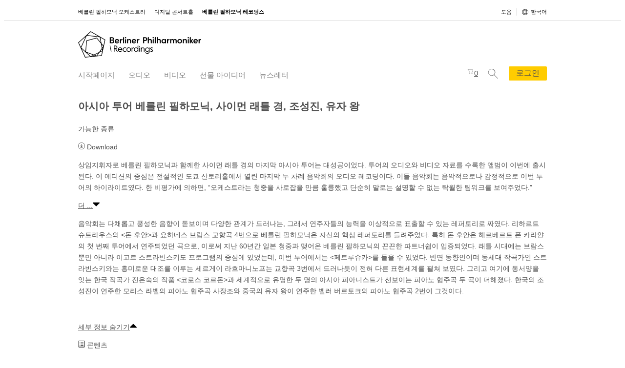

--- FILE ---
content_type: text/html; charset=UTF-8
request_url: https://www.berliner-philharmoniker-recordings.com/asia-tour.html?___store=rec_ko&___from_store=rec_zh
body_size: 25462
content:

<!DOCTYPE html>
<html class="ko no-js" lang="ko">
<head>
    <meta charset="utf-8">
<meta http-equiv="x-ua-compatible" content="ie=edge">

<title>아시아 투어</title>

<meta name="description" content="음악회는 다채롭고 풍성한 음향이 돋보이며 다양한 관계가 드러나는, 그래서 연주자들의 능력을 이상적으로 표출할 수 있는 레퍼토리로 짜였다. 리하르트 슈트라우스의 &lt;돈 후안&gt;과 요하네스 브람스 교향곡 4번으로 베를린 필하모닉은 자신의 핵심 레퍼토리를 들려주었다. 특히 돈 후안은 헤르베르트 폰 카라얀의 첫 번째 투어에서 연주되었던 곡으로, 이로써 지난 60년간 일본 청중과 맺어온 베를린 필하모닉의 끈끈한 파트너쉽이 입증되었다. 래틀 시대에는 " />
<meta name="keywords" content="" />
<meta name="robots" content="INDEX,FOLLOW" />
<meta name="viewport" content="width=device-width, initial-scale=1">


<link rel="canonical" href="https://www.berliner-philharmoniker-recordings.com/asia-tour.html?___store=rec_ko" />
<meta name="language" content="ko_KR" />
<link rel="alternate" hreflang="en_US" href="https://www.berliner-philharmoniker-recordings.com/asia-tour.html?___store=rec_en"/>
<link rel="alternate" hreflang="de_DE" href="https://www.berliner-philharmoniker-recordings.com/asia-tour.html?___store=rec_de"/>
<link rel="alternate" hreflang="fr_FR" href="https://www.berliner-philharmoniker-recordings.com/asia-tour.html?___store=rec_fr"/>
<link rel="alternate" hreflang="es_ES" href="https://www.berliner-philharmoniker-recordings.com/asia-tour.html?___store=rec_es"/>
<link rel="alternate" hreflang="ja_JP" href="https://www.berliner-philharmoniker-recordings.com/asia-tour.html?___store=rec_ja"/>
<link rel="alternate" hreflang="zh_CN" href="https://www.berliner-philharmoniker-recordings.com/asia-tour.html?___store=rec_zh"/>
<link rel="alternate" hreflang="ko_KR" href="https://www.berliner-philharmoniker-recordings.com/asia-tour.html?___store=rec_ko"/>

<meta property="og:type" content="product" />
<meta property="og:site_name" content="베를린 필하모닉 레코딩스" />
<meta property="og:title" content="아시아 투어" />
<meta property="og:description" content="음악회는 다채롭고 풍성한 음향이 돋보이며 다양한 관계가 드러나는, 그래서 연주자들의 능력을 이상적으로 표출할 수 있는 레퍼토리로 짜였다. 리하르트 슈트라우스의 &lt;돈 후안&gt;과 요하네스 브람스 교향곡 4번으로 베를린 필하모닉은 자신의 핵심 레퍼토리를 들려주었다. 특히 돈 후안은 헤르베르트 폰 카라얀의 첫 번째 투어에서 연주되었던 곡으로, 이로써 지난 60년간 일본 청중과 맺어온 베를린 필하모닉의 끈끈한 파트너쉽이 입증되었다. 래틀 시대에는 " />
<meta property="og:url" content="https://www.berliner-philharmoniker-recordings.com/asia-tour.html?___store=rec_ko" />
<meta property="og:locale" content="ko_KR" />
<meta property="og:locale:alternate" content="en_US" />
<meta property="og:locale:alternate" content="de_DE" />
<meta property="og:locale:alternate" content="fr_FR" />
<meta property="og:locale:alternate" content="es_ES" />
<meta property="og:locale:alternate" content="ja_JP" />
<meta property="og:locale:alternate" content="zh_CN" />
<meta property="og:locale:alternate" content="ko_KR" />
<meta property="og:image" content="https://www.berliner-philharmoniker-recordings.com/media/catalog/product/cache/17/small_image/1120x600/5766eae6cfada402ea86d24907760aa8/a/s/asia_tour_rahmen_1.jpg" />
<meta property="og:image:secure_url" content="https://www.berliner-philharmoniker-recordings.com/media/catalog/product/cache/17/small_image/1120x600/5766eae6cfada402ea86d24907760aa8/a/s/asia_tour_rahmen_1.jpg" />

<meta name="twitter:card" content="summary_large_image">
<meta name="twitter:site" content="@berlinphil">
<meta name="twitter:creator" content="@berlinphil">
<meta name="twitter:title" content="아시아 투어">
<meta name="twitter:description" content="음악회는 다채롭고 풍성한 음향이 돋보이며 다양한 관계가 드러나는, 그래서 연주자들의 능력을 이상적으로 표출할 수 있는 레퍼토리로 짜였다. 리하르트 슈트라우스의 &lt;돈 후안&gt;과 요하네스 브람스 교향곡 4번으로 베를린 필하모닉은 자신의 핵심 레퍼토리를 들려주었다. 특히 돈 후안은 헤르베르트 폰 카라얀의 첫 번째 투어에서 연주되었던 곡으로, 이로써 지난 60년간 일본 청중과 맺어온 베를린 필하모닉의 끈끈한 파트너쉽이 입증되었다. 래틀 시대에는 ">
<meta name="twitter:image" content="https://www.berliner-philharmoniker-recordings.com/media/catalog/product/cache/17/small_image/1120x600/5766eae6cfada402ea86d24907760aa8/a/s/asia_tour_rahmen_1.jpg">

<link rel="shortcut icon" href="/skin/frontend/default/bphil_recordings/favicon.ico"/>
<link rel="apple-touch-icon" sizes="180x180" href="/skin/frontend/default/bphil_recordings/apple-touch-icon.png">
<link rel="icon" type="image/png" sizes="32x32" href="/skin/frontend/default/bphil_recordings/favicon-32x32.png">
<link rel="icon" type="image/png" sizes="16x16" href="/skin/frontend/default/bphil_recordings/favicon-16x16.png">
<link rel="manifest" href="/skin/frontend/default/bphil_recordings/site.webmanifest" crossorigin="use-credentials">
<link rel="mask-icon" href="/skin/frontend/default/bphil_recordings/safari-pinned-tab.svg" color="#000000">
<meta name="apple-mobile-web-app-title" content="Berliner Philharmoniker Recordings">
<meta name="application-name" content="Berliner Philharmoniker Recordings">
<meta name="msapplication-TileColor" content="#ffffff">
<meta name="theme-color" content="#ffffff">

<style>.main-header-container{background:#fff;box-sizing:border-box}.main-header-container *{box-sizing:border-box}.main-header{max-width:1000px;min-width:320px;position:relative}.main-header .brand,.main-header .partners{display:none}.main-header .brand-compact{height:35px;width:164px}.main-header .brand-wrapper{display:inline-block;min-height:35px}@media only screen and (min-width: 768px){.main-header{margin-bottom:15px;padding:22px 20px 11px}.main-header .brand{display:block;height:54px;width:252px}.main-header .brand-compact,.main-header .global-actions-wrapper{display:none}.main-header .brand-wrapper{min-height:56px}.main-header .partners{display:block;position:absolute;right:20px;top:40px}.main-header .main-navigation{padding-top:18px}}@media only screen and (min-width: 1000px){.main-header{margin:0 auto 15px}}@media only screen and (max-width: 767px){.main-header{padding:7px 20px 6px 20px}.main-header .shopping-cart-icon,.main-header .search-icon{cursor:pointer;display:inline-block;padding:5px;position:absolute}.main-header .shopping-cart-icon svg,.main-header .search-icon svg{fill:#858585}.main-header .shopping-cart-icon.active svg,.main-header .shopping-cart-icon:hover svg,.main-header .search-icon.active svg,.main-header .search-icon:hover svg{fill:#0c0c0c}.main-header .shopping-cart-icon{right:86px;top:9px}.main-header .search-icon{right:53px;top:7px}.main-header .open-navigation-overlay{cursor:pointer;display:inline-block;position:absolute;right:20px;top:12px}.main-header .open-navigation-overlay:hover .bar1,.main-header .open-navigation-overlay:hover .bar2,.main-header .open-navigation-overlay:hover .bar3{background-color:#0c0c0c}.main-header .open-navigation-overlay .bar1,.main-header .open-navigation-overlay .bar2,.main-header .open-navigation-overlay .bar3{background-color:#858585;width:18px;height:1px;margin:5px 0}}.brand-bar-container{display:none}@media only screen and (min-width: 768px){.brand-bar-container{background:#fff;border-bottom:1px solid #dadada;display:block;font-family:-apple-system,system-ui,"Segoe UI",Roboto,"Helvetica Neue",Helvetica,Arial,sans-serif;font-size:11px;line-height:15px}.brand-bar-container *{box-sizing:border-box}.ja .brand-bar-container{font-family:-apple-system,BlinkMacSystemFont,"Hiragino Kaku Gothic ProN","Helvetica Neue",YuGothic,"Yu Gothic","ヒラギノ角ゴ pron w3",Arial,メイリオ,Meiryo,sans-serif}.ko .brand-bar-container{font-family:-apple-system,BlinkMacSystemFont,"Apple SD Gothic Neo",NanumBarunGothic,"맑은 고딕","Malgun Gothic",Dotum,sans-serif}.zh .brand-bar-container{font-family:-apple-system,BlinkMacSystemFont,"PingFang TC","Hiragino Sans GB","Microsoft YaHei New","Microsoft YaHei",SimSun,"WenQuanYi Micro Hei",sans-serif}.brand-bar{box-sizing:border-box;display:flex;max-width:1000px;min-width:320px;padding:9px 20px}.brand-bar .cross-platform-functionalities{margin-left:auto;display:flex}.brand-bar .help-center-link{border-right:1px solid #c2c2c2;margin-right:10px;padding-right:10px}.brand-bar .help-center-link a:link,.brand-bar .help-center-link a:visited{color:#0c0c0c;text-decoration:none}.brand-bar .help-center-link a:link:hover,.brand-bar .help-center-link a:visited:hover{text-decoration:underline}.brand-bar-item{padding-right:18px}.brand-bar-item a:link,.brand-bar-item a:visited{color:#000;text-decoration:none}.brand-bar-item:hover a{text-decoration:underline}.brand-bar-item.active a:link,.brand-bar-item.active a:visited{font-weight:bold}}@media only screen and (min-width: 1000px){.brand-bar{margin:0 auto}}.language-selection{display:inline-block;position:relative}.language-selection>input[type=checkbox]{position:absolute;top:-100px}.language-selection>label{background:url("/skin/frontend/default/bphil_recordings/gfx/icons/language-selection.svg") 0 1px no-repeat;color:#0c0c0c;cursor:pointer;display:inline-block;padding:0 0 0 18px;text-decoration:none}.language-selection>label:hover{text-decoration:underline}.language-selection>ul{background:#fff;box-shadow:rgba(0,0,0,.5) 0 0 3px 0;display:none;font-size:14px;list-style:none;margin:0;padding:12px 15px 4px;position:absolute;right:0;top:22px;width:110px;z-index:99}.language-selection>ul li{margin-bottom:10px}.language-selection>ul a{color:#858585;display:block;text-decoration:none}.language-selection>ul a:hover,.language-selection>ul a:focus{text-decoration:underline}.language-selection>ul .active a{color:#0c0c0c}.language-selection>input[type=checkbox]:checked~ul{display:block}.language-selection>[type=checkbox]:checked+label:after{text-decoration:underline}.main-navigation{display:none}@media only screen and (min-width: 768px){.main-navigation{display:flex;font-size:16px;line-height:18px}.main-navigation .additional-actions-wrapper{display:flex;flex-wrap:nowrap;margin-left:auto;margin-top:-8px}.main-navigation .shopping-cart-icon,.main-navigation .search-icon,.main-navigation .account-navigation-wrapper{cursor:pointer;margin-left:20px}.main-navigation .shopping-cart-icon svg,.main-navigation .search-icon svg,.main-navigation .account-navigation-wrapper svg{fill:#858585}.main-navigation .shopping-cart-icon.active svg,.main-navigation .shopping-cart-icon:hover svg,.main-navigation .search-icon.active svg,.main-navigation .search-icon:hover svg,.main-navigation .account-navigation-wrapper.active svg,.main-navigation .account-navigation-wrapper:hover svg{fill:#0c0c0c}.main-navigation .shopping-cart-icon,.main-navigation .search-icon{padding-top:3px}.main-navigation-item{border-bottom:2px solid rgba(0,0,0,0);margin-right:21px;padding-bottom:7px}.main-navigation-item>a:link,.main-navigation-item>a:visited{text-decoration:none}.main-navigation-item.active{border-bottom-color:#fc0}.main-navigation-item.active .first-level-item{color:#0c0c0c}.main-navigation-item:hover{border-bottom-color:#fc0}.main-navigation-item .first-level-item{color:#858585;cursor:default;text-decoration:none}.main-navigation-item a.first-level-item{cursor:pointer}}@media only screen and (min-width: 1000px){.main-navigation-item{margin-right:28px}}.navigation-overlay-container{background:#f7f7f7;bottom:0;box-sizing:border-box;display:none;left:0;padding:0 20px 30px;position:absolute;position:fixed;right:0;top:0;width:100%;z-index:98}.navigation-overlay-container *{box-sizing:border-box}.navigation-overlay-container.active{display:block}.navigation-overlay{height:100%;overflow-y:scroll}.navigation-overlay .close-navigation-overlay{background:#f7f7f7;cursor:pointer;display:inline-block;height:40px;position:absolute;right:9px;top:0;width:40px;z-index:99}.navigation-overlay .close-navigation-overlay:hover .bar1,.navigation-overlay .close-navigation-overlay:hover .bar2{background-color:#0c0c0c}.navigation-overlay .close-navigation-overlay .bar1,.navigation-overlay .close-navigation-overlay .bar2{background-color:#858585;width:22px;height:1px;margin:8px 0}.navigation-overlay .close-navigation-overlay .bar1{transform:rotate(-45deg) translate(-5px, 17px)}.navigation-overlay .close-navigation-overlay .bar2{transform:rotate(45deg) translate(11px, -2px)}.navigation-overlay .navigation-stack{border-bottom:1px solid #dadada;margin-bottom:15px;margin-top:55px}.navigation-overlay .navigation-stack-item:hover .first-level-item,.navigation-overlay .navigation-stack-item.active .first-level-item{color:#0c0c0c}.navigation-overlay .navigation-stack-item:hover .first-level-item .highlight-item,.navigation-overlay .navigation-stack-item.active .first-level-item .highlight-item{border-bottom-color:#fc0}.navigation-overlay .navigation-stack-item .first-level-item{color:#858585;cursor:pointer;display:block;font-size:16px;margin-bottom:12px;text-decoration:none}.navigation-overlay .navigation-stack-item .first-level-item .highlight-item{border-bottom:2px solid rgba(0,0,0,0);display:inline-block}.navigation-overlay .cross-platform-functionalities{border-bottom:1px solid #dadada;margin-bottom:20px}.navigation-overlay .cross-platform-functionalities .help-center-link{font-size:16px;margin-bottom:12px}.navigation-overlay .cross-platform-functionalities .help-center-link a{color:#858585;text-decoration:none}.navigation-overlay .overlay-language-selection a:link,.navigation-overlay .overlay-language-selection a:visited{color:#858585;text-decoration:none}.navigation-overlay .overlay-language-selection a:hover,.navigation-overlay .overlay-language-selection a.active{color:#0c0c0c}.navigation-overlay .overlay-brand-bar-items-wrapper p{color:#858585;font-size:14px;margin:0 0 12px}.navigation-overlay .overlay-brand-bar-items{list-style:none;margin:0;padding:0}.navigation-overlay .overlay-brand-bar-items a{color:#0c0c0c;font-size:14px;text-decoration:none}.navigation-overlay .overlay-brand-bar-items li{margin-bottom:12px}@media only screen and (min-width: 510px){.navigation-overlay-container{left:auto;max-width:320px}}@media only screen and (min-width: 768px){.navigation-overlay-container{display:none}.navigation-overlay-container.active{display:none}}@media only screen and (min-width: 1000px){.main-header{padding-left:0;padding-right:0}}.main-navigation-item{position:relative}.main-navigation-item:hover .second-level-items{display:block}.second-level-items{background:#fff;box-shadow:0 4px 6px 0 rgba(0,0,0,.15);display:none;left:0;list-style:none;margin:0;padding:15px 15px 8px;position:absolute;top:27px;width:275px;z-index:99}.second-level-items.right-aligned{left:auto;right:0}.second-level-items.width-300{width:300px}.second-level-items-row{display:flex;margin-bottom:10px}.second-level-items-row .half-width-item{border-bottom:2px solid #c2c2c2;display:inline-block;width:128px}.second-level-items-row .half-width-item:hover{border-bottom-color:#fc0}.second-level-items-row .half-width-item:nth-child(odd){margin-right:10px}.second-level-items-row .half-width-item img{max-width:126px}.second-level-items-row .social-media-icon{display:inline-block;margin-left:6px;margin-right:12px;text-decoration:none}.second-level-item{color:#858585;display:inline-block;margin:0 0 10px 6px;text-decoration:none}.second-level-item:link,.second-level-item:visited{color:#858585;text-decoration:none}.second-level-item.has-image{margin-left:0}.second-level-item.has-image.active,.second-level-item.has-image:hover{border-bottom-color:rgba(0,0,0,0)}.second-level-item.has-image.active .second-level-item-caption,.second-level-item.has-image:hover .second-level-item-caption{color:#0c0c0c;background:#fc0}.second-level-item.active{color:#0c0c0c}.second-level-item.active,.second-level-item:hover{border-bottom:2px solid #fc0;padding-bottom:2px;margin-bottom:6px}.second-level-item img{max-width:245px}.second-level-item-image-wrapper{position:relative}.second-level-item-image-wrapper .second-level-item-caption{background:#fff;background:hsla(0,0%,100%,.7);color:#0c0c0c;bottom:0;left:0;padding:10px 8px;position:absolute;width:100%}.navigation-stack-item.has-second-level{position:relative}.navigation-stack-item.has-second-level:after,.navigation-stack-item.has-second-level:before{content:"";border-bottom:0;border-left:7px solid rgba(0,0,0,0);border-right:7px solid rgba(0,0,0,0);border-top:7px solid #c2c2c2;height:0;position:absolute;right:3px;top:6px;width:0}.navigation-stack-item.has-second-level:after{border-top-color:#f7f7f7;top:4px}.navigation-stack-item.has-second-level.opened:after,.navigation-stack-item.has-second-level.opened:before{border-bottom:7px solid #c2c2c2;border-top:0;top:4px}.navigation-stack-item.has-second-level.opened:after{border-bottom-color:#f7f7f7;top:6px}.second-level-stack-items{list-style:none;margin:0 0 0 10px;max-height:0;overflow:hidden;padding:0;transition:.2s max-height ease-in-out}.navigation-stack-item.opened .second-level-stack-items{max-height:400px}.second-level-stack-items a:link,.second-level-stack-items a:visited{color:#858585;text-decoration:none}.second-level-stack-items-row{display:flex;margin-bottom:10px}.second-level-stack-items-row .social-media-icon{display:inline-block;margin-right:12px;text-decoration:none}.second-level-stack-item{color:#858585;display:inline-block;margin:0 0 12px;text-decoration:none}.second-level-stack-item:hover:link,.second-level-stack-item:hover:visited,.second-level-stack-item.active:link,.second-level-stack-item.active:visited{color:#0c0c0c}@media only screen and (min-width: 768px){.second-level-stack-items{display:none}}.account-navigation-wrapper{display:none}@media only screen and (min-width: 768px){.account-navigation-wrapper{display:block;position:relative}.account-navigation-wrapper:hover .account-navigation{display:block}.account-navigation{background:#fff;box-shadow:0 3px 3px 0 rgba(0,0,0,.15);display:none;min-width:125px;padding:15px 15px 3px;position:absolute;right:-15px;top:27px;z-index:99}.account-navigation ul{list-style:none;margin:0;padding:0}.account-navigation li{margin-bottom:12px}.account-navigation a:link,.account-navigation a:visited{color:#858585;text-decoration:none}.account-navigation a:hover{text-decoration:underline}}@media only screen and (min-width: 1000px){.account-navigation{right:-20px}}.main-navigation,.navigation-overlay{font-size:15px}.main-navigation .login-button,.navigation-overlay .login-button{background:#fc0;border-radius:2px;font-size:16px;line-height:16px;padding:6px 15px 7px;text-decoration:none;white-space:nowrap}.main-navigation .login-button{align-self:center;margin-left:22px;margin-top:-8px}.main-navigation-item.active a:link,.main-navigation-item.active a:visited{color:#0c0c0c}.main-navigation-item a:link,.main-navigation-item a:visited{color:#858585;white-space:nowrap}.navigation-overlay .account-links{border-bottom:1px solid #dadada;font-size:16px;margin-bottom:10px;padding-bottom:14px}.navigation-overlay .account-links ul{list-style:none;margin:0;padding:0}.navigation-overlay .account-links li{margin-bottom:10px}.navigation-overlay .account-links li:last-child{margin-bottom:0}.navigation-overlay .account-links a:link,.navigation-overlay .account-links a:visited{color:#858585;text-decoration:none}.main-footer-container{background:#fff}.main-footer{max-width:1000px;min-width:320px;padding:25px 12px 40px}.main-footer .brand-and-partners{margin-bottom:30px;position:relative}.main-footer .brand-and-partners .partners{position:absolute;right:0;top:18px}.main-footer-navigation{max-width:520px}.main-footer-navigation ul{display:flex;flex-wrap:wrap;list-style:none;margin:0 0 20px;padding:0}.main-footer-navigation li{margin-bottom:10px;width:50%}.main-footer-navigation a:link,.main-footer-navigation a:visited{color:#545454;text-decoration:none}.main-footer-navigation a:hover{text-decoration:underline}@media only screen and (min-width: 768px){.main-footer .brand-and-partners .partners{display:none}.main-footer-row{display:flex;flex-wrap:wrap}.main-footer-row .main-footer-column{width:50%}.main-footer-navigation{margin-left:auto;max-width:300px}}@media only screen and (min-width: 1000px){.main-footer{margin:0 auto;padding:25px 20px 40px}}@media only screen and (min-width: 768px){.main-footer .main-footer-navigation{margin-left:0;max-width:none}}@media only screen and (min-width: 1000px){.main-footer{padding-left:0;padding-right:0}}html{color:#505050;font-family:"Lucida Grande","Lucida Sans Unicode",sans-serif;font-size:14px;line-height:1.5}html.ja{font-family:"ヒラギノ角ゴ Pro W3","Hiragino Kaku Gothic Pro","メイリオ","Meiryo","ＭＳ Ｐゴシック",sans-serif;font-size:12px}html.ko,html.zh{line-height:1.7}a:link,a:visited{color:#505050;text-decoration:underline}a:hover,a:active{text-decoration:none}ul,ol{margin:0 0 1em;padding-left:16px}ul.dotted-list,ol.dotted-list{list-style:none;margin:0 0 .8em;padding:0}ul.dotted-list li,ol.dotted-list li{border-bottom:1px dotted #505050}ul.dotted-list li:first-child,ol.dotted-list li:first-child{border-top:1px dotted #505050}ul.dotted-list a,ol.dotted-list a{display:block;padding:.5em 0}nav ul{list-style:none;margin:0;padding:0}nav li{padding:0}.form-list{list-style:none;padding:0}img{height:auto;max-width:100%;display:inline-block}.image-wrapper{margin-bottom:1.5rem}.image-wrapper.centered{align-items:center;display:flex;justify-content:center}.image-wrapper img{max-height:100%}.image-wrapper .credit{color:#9b9b9b;font-size:.8rem;margin-top:.3rem;text-align:right}.image-wrapper .image{float:left;width:48%}.image-wrapper .image.right{float:right}.hidden{display:none !important;visibility:hidden}.visuallyhidden{border:0;clip:rect(0 0 0 0);height:1px;margin:-1px;overflow:hidden;padding:0;position:absolute;width:1px}.visuallyhidden.focusable:active,.visuallyhidden.focusable:focus{clip:auto;height:auto;margin:0;overflow:visible;position:static;width:auto}.invisible{visibility:hidden}.clearfix:before,.clearfix:after{content:" ";display:table}.clearfix:after{clear:both}.hide-on-smartphone{display:none}@media only screen and (min-width: 675px){.hide-on-smartphone{display:block}.hide-on-tablet-and-desktop{display:none !important}.hide-on-tablet{display:none !important}}@media only screen and (min-width: 960px){.hide-on-tablet{display:block}.hide-on-desktop{display:none !important}}*{box-sizing:border-box}body{background:#fff}.main-wrapper{margin:0 1px 45px;max-width:960px;min-width:320px}.main-content{border-bottom:1px solid #c2c2c2;margin:18px 14px 15px;padding-bottom:1.5em;position:relative}@media only screen and (min-width: 675px){.main-wrapper{margin-bottom:25px}.main-content{margin:0 16px 25px;padding:0 0 1em}}@media only screen and (min-width: 960px){.main-wrapper{margin:0 auto 15px}.main-content{margin-left:0;margin-right:0}}.global-search-container{margin:10px 0}.global-search{position:relative}.global-search .global-search-input{border:1px solid #dbdbdb;border-radius:0;background:#fff;height:39px;max-width:none;padding-right:45px;width:100%}.global-search .global-search-submit{border-left:1px solid #dbdbdb;color:#dbdbdb;height:100%;padding:0 11px 0 10px;position:absolute;right:0;top:0}.global-search .global-search-submit .svg-icon{height:16px;vertical-align:-2px;width:16px}.global-search .algolia-autocomplete{display:block !important}@media only screen and (min-width: 740px){.global-search-container{margin:20px 0 0}.global-search .global-search-input{height:45px}.global-search .global-search-submit{padding:0 15px 0 14px}}.svg-icon{height:1em;width:1em}.dropdown .choices{display:none}.mobile-navigation-overlay{display:none}
</style>

<link rel="preload" href="/skin/frontend/default/bphil_recordings/css/recordings.css?v=2025-11-12" as="style" onload="this.onload=null;this.rel='stylesheet'">
<noscript><link rel="stylesheet" href="/skin/frontend/default/bphil_recordings/css/recordings.css?v=2025-11-12"></noscript>
<script>
    (function(w){"use strict";if(!w.loadCSS){w.loadCSS=function(){}}
        var rp=loadCSS.relpreload={};rp.support=(function(){var ret;try{ret=w.document.createElement("link").relList.supports("preload")}catch(e){ret=!1}
            return function(){return ret}})();rp.bindMediaToggle=function(link){var finalMedia=link.media||"all";function enableStylesheet(){link.media=finalMedia}
            if(link.addEventListener){link.addEventListener("load",enableStylesheet)}else if(link.attachEvent){link.attachEvent("onload",enableStylesheet)}
            setTimeout(function(){link.rel="stylesheet";link.media="only x"});setTimeout(enableStylesheet,3000)};rp.poly=function(){if(rp.support()){return}
            var links=w.document.getElementsByTagName("link");for(var i=0;i<links.length;i++){var link=links[i];if(link.rel==="preload"&&link.getAttribute("as")==="style"&&!link.getAttribute("data-loadcss")){link.setAttribute("data-loadcss",!0);rp.bindMediaToggle(link)}}};if(!rp.support()){rp.poly();var run=w.setInterval(rp.poly,500);if(w.addEventListener){w.addEventListener("load",function(){rp.poly();w.clearInterval(run)})}else if(w.attachEvent){w.attachEvent("onload",function(){rp.poly();w.clearInterval(run)})}}
        if(typeof exports!=="undefined"){exports.loadCSS=loadCSS}
        else{w.loadCSS=loadCSS}}(typeof global!=="undefined"?global:this))
</script>

<link rel="stylesheet" type="text/css" href="https://www.berliner-philharmoniker-recordings.com/js/calendar/calendar-win2k-1.css" />
<link rel="stylesheet" type="text/css" href="https://www.berliner-philharmoniker-recordings.com/skin/frontend/base/default/payone/core/amazonpay_button.css" media="all" />
<script type="text/javascript" src="https://www.berliner-philharmoniker-recordings.com/js/mage/cookies.js"></script>
<script type="text/javascript" src="https://www.berliner-philharmoniker-recordings.com/js/prototype/prototype.js"></script>
<script type="text/javascript" src="https://www.berliner-philharmoniker-recordings.com/js/lib/ccard.js"></script>
<script type="text/javascript" src="https://www.berliner-philharmoniker-recordings.com/js/prototype/validation.js"></script>
<script type="text/javascript" src="https://www.berliner-philharmoniker-recordings.com/js/scriptaculous/builder.js"></script>
<script type="text/javascript" src="https://www.berliner-philharmoniker-recordings.com/js/scriptaculous/effects.js"></script>
<script type="text/javascript" src="https://www.berliner-philharmoniker-recordings.com/js/scriptaculous/dragdrop.js"></script>
<script type="text/javascript" src="https://www.berliner-philharmoniker-recordings.com/js/scriptaculous/controls.js"></script>
<script type="text/javascript" src="https://www.berliner-philharmoniker-recordings.com/js/scriptaculous/slider.js"></script>
<script type="text/javascript" src="https://www.berliner-philharmoniker-recordings.com/js/varien/js.js"></script>
<script type="text/javascript" src="https://www.berliner-philharmoniker-recordings.com/js/varien/form.js"></script>
<script type="text/javascript" src="https://www.berliner-philharmoniker-recordings.com/js/varien/menu.js"></script>
<script type="text/javascript" src="https://www.berliner-philharmoniker-recordings.com/js/mage/translate.js"></script>
<script type="text/javascript" src="https://www.berliner-philharmoniker-recordings.com/js/prototype/tooltip.js"></script>
<script type="text/javascript" src="https://www.berliner-philharmoniker-recordings.com/js/varien/product.js"></script>
<script type="text/javascript" src="https://www.berliner-philharmoniker-recordings.com/js/varien/configurable.js"></script>
<script type="text/javascript" src="https://www.berliner-philharmoniker-recordings.com/js/calendar/calendar.js"></script>
<script type="text/javascript" src="https://www.berliner-philharmoniker-recordings.com/js/calendar/calendar-setup.js"></script>
<script type="text/javascript" src="https://www.berliner-philharmoniker-recordings.com/js/algoliasearch/internals/frontend/Function.prototype.bind.js"></script>
<script type="text/javascript" src="https://www.berliner-philharmoniker-recordings.com/js/algoliasearch/internals/frontend/algoliaBundle.min.js"></script>
<script type="text/javascript" src="https://www.berliner-philharmoniker-recordings.com/js/algoliasearch/internals/frontend/common.js"></script>
<script type="text/javascript" src="https://www.berliner-philharmoniker-recordings.com/js/algoliasearch/instantsearch.js"></script>
<script type="text/javascript" src="https://www.berliner-philharmoniker-recordings.com/js/algoliasearch/autocomplete.js"></script>

<script type="text/javascript">
//<![CDATA[
Mage.Cookies.path     = '/';
Mage.Cookies.domain   = '.www.berliner-philharmoniker-recordings.com';
//]]>
</script>

<script type="text/javascript">
//<![CDATA[
optionalZipCountries = ["IE"];
//]]>
</script>

<script>
    window.algoliaConfig = {"instant":{"enabled":true,"infiniteScrollEnabled":false,"apiKey":"N2Y1YjYxNDZmOTQyMTYxYjBmOTZmYzQ3YTBlYjUzMjJmZTRiODc5YjM0Yjg2N2ViMDE5OTM3OWUyOTc1NmRkMmZpbHRlcnM9Jm51bWVyaWNGaWx0ZXJzPXZpc2liaWxpdHlfc2VhcmNoJTNEMQ==","selector":".main-content","isAddToCartEnabled":false,"showStaticContent":false,"title":"","description":"","content":"","imgHtml":"","hasFacets":false},"autocomplete":{"enabled":true,"apiKey":"NmQ2ODYyMTE4ZTkxZDJjMmQxMzExY2VlNTliOTZjZjUzYjViNWVjYjczMDZkMjI2MTEzZGM3OGJhMDE3YjE4YmZpbHRlcnM9","selector":".global-search-input","sections":[],"nbOfProductsSuggestions":"4","nbOfCategoriesSuggestions":"2","nbOfQueriesSuggestions":"0","displaySuggestionsCategories":true,"isDebugEnabled":false},"extensionVersion":"1.13.0","applicationId":"G5MKINTXJ0","indexName":"magento_live_rec_rec_ko","facets":[],"areCategoriesInFacets":false,"hitsPerPage":100,"sortingIndices":[],"isSearchPage":false,"isCategoryPage":false,"removeBranding":true,"priceKey":".USD.default","currencyCode":"USD","currencySymbol":"US$ ","maxValuesPerFacet":10,"autofocus":true,"analytics":{"enabled":false,"delay":3000,"triggerOnUIInteraction":true,"pushInitialSearch":false},"request":{"query":"","refinementKey":"","refinementValue":"","path":"","level":"","formKey":"qIno60GQ4bIOTudx"},"showCatsNotIncludedInNavigation":false,"showSuggestionsOnNoResultsPage":true,"baseUrl":"https:\/\/www.berliner-philharmoniker-recordings.com","popularQueries":[],"useAdaptiveImage":false,"urlTrackedParameters":["query","attribute:*","index","page"],"urls":{"logo":"https:\/\/www.berliner-philharmoniker-recordings.com\/skin\/frontend\/base\/default\/algoliasearch\/search-by-algolia.svg"},"translations":{"to":"to","or":"or","go":"Go","in":"in","popularQueries":"You can try one of the popular search queries","seeAll":"\ubaa8\ub4e0 \uc81c\ud488 \ubcf4\uae30","allDepartments":"\ubaa8\ub4e0 \uce74\ud14c\uace0\ub9ac","seeIn":"\ub2e4\uc74c \ubc94\uc8fc\uc5d0\uc11c \uac80\uc0c9\ud558\uae30:","orIn":"or in","noProducts":"\ub2e4\uc74c \ub2e8\uc5b4\ub85c \uac80\uc0c9 \uacb0\uacfc\uac00 \uc5c6\uc2b5\ub2c8\ub2e4:","noResults":"\uac80\uc0c9 \uacb0\uacfc \uc5c6\uc74c","refine":"Refine","selectedFilters":"Selected Filters","clearAll":"Clear all","previousPage":"Previous page","nextPage":"Next page","searchFor":"\uc81c\ud488 \uac80\uc0c9","relevance":"Relevance","categories":"Categories","products":"Products","searchBy":"Search by","showMore":"Show more products"}};
</script>

<!--[if lte IE 9]>
<script>
    document.addEventListener("DOMContentLoaded", function(e) {
        algoliaBundle.$(function ($) {
            window.algoliaConfig.autofocus = false;
        });
    });
</script>
<![endif]-->
<script type="text/javascript">//<![CDATA[
        var Translator = new Translate({"Please select an option.":"\uc635\uc158\uc744 \uc120\ud0dd\ud558\uc138\uc694.","This is a required field.":"\ud544\uc218 \uc0ac\ud56d\uc785\ub2c8\ub2e4.","Please use numbers only in this field. Please avoid spaces or other characters such as dots or commas.":"\uc774 \ud544\ub4dc\uc5d0 \uc22b\uc790\ub9cc \uc785\ub825\ud558\uc138\uc694.","Please enter a valid email address. For example johndoe@domain.com.":"\uc720\ud6a8\ud55c \uc774\uba54\uc77c \uc8fc\uc18c\ub97c \uc785\ub825\ud558\uc138\uc694. \uc608: johndoe@domail.com","Please enter a valid credit card number.":"\uc720\ud6a8\ud55c \uce74\ub4dc \ubc88\ud638\ub97c \uc785\ub825\ud558\uc138\uc694.","Credit card number does not match credit card type.":"\uce74\ub4dc \ubc88\ud638\uac00 \uce74\ub4dc \uc885\ub958\uc640 \uc77c\uce58\ud558\uc9c0 \uc54a\uc2b5\ub2c8\ub2e4.","Card type does not match credit card number.":"\uce74\ub4dc \ubc88\ud638\uac00 \uce74\ub4dc \uc885\ub958\uc640 \uc77c\uce58\ud558\uc9c0 \uc54a\uc2b5\ub2c8\ub2e4.","Complete":"\uc644\ub8cc"});
        //]]></script>    <script defer data-domain="berliner-philharmoniker-recordings.com" src="https://plausible.io/js/script.js"></script>
</head>


<body class=" catalog-product-view catalog-product-view product-asia-tour">

<div class="brand-bar-container">
    <nav class="brand-bar">
        <div class="brand-bar-item bph">
            <a href="https://www.berliner-philharmoniker.de/en/?utm_source=www.berliner-philharmoniker-recordings.com&utm_medium=website&utm_campaign=brandbar" target="_blank" rel="noopener noreferrer">베를린 필하모닉 오케스트라</a>
        </div>
        <div class="brand-bar-item dch">
            <a href="https://www.digitalconcerthall.com/ko/?utm_source=www.berliner-philharmoniker-recordings.com&utm_medium=website&utm_campaign=brandbar" target="_blank" rel="noopener noreferrer">디지털 콘서트홀</a>
        </div>
        <div class="brand-bar-item bphr active">
            <a href="https://www.berliner-philharmoniker-recordings.com/?___store=rec_ko" class="active">베를린 필하모닉 레코딩스</a>
        </div>

        <div class="cross-platform-functionalities">
            <div class="help-center-link">
                <a href="https://www.berliner-philharmoniker-recordings.com/help/">도움</a>
            </div>
            
    <div class="language-selection">
        <input type="checkbox" id="language-navigation-selector" name="language-navigation-selector">
        <label for="language-navigation-selector" data-toggle="dropdown">
                                                                                                                                                                                                                        한국어                                    </label>
        <ul>
                                                                    <li>
                        <a href="https://www.berliner-philharmoniker-recordings.com/asia-tour.html?___store=rec_en&amp;___from_store=rec_ko">English</a>
                    </li>
                                                                                    <li>
                        <a href="https://www.berliner-philharmoniker-recordings.com/asia-tour.html?___store=rec_de&amp;___from_store=rec_ko">Deutsch</a>
                    </li>
                                                                                                                <li>
                        <a href="https://www.berliner-philharmoniker-recordings.com/asia-tour.html?___store=rec_es&amp;___from_store=rec_ko">Español</a>
                    </li>
                                                                                    <li>
                        <a href="https://www.berliner-philharmoniker-recordings.com/asia-tour.html?___store=rec_ja&amp;___from_store=rec_ko">日本語</a>
                    </li>
                                                                                    <li>
                        <a href="https://www.berliner-philharmoniker-recordings.com/asia-tour.html?___store=rec_zh&amp;___from_store=rec_ko">中文</a>
                    </li>
                                                                                    <li class="active">
                        <a href="https://www.berliner-philharmoniker-recordings.com/asia-tour.html?___store=rec_ko&amp;___from_store=rec_ko">한국어</a>
                    </li>
                                    </ul>
    </div>
        </div>
    </nav>
</div>
<div class="main-wrapper">
        <noscript>
        <div class="global-site-notice noscript">
            <div class="notice-inner">
                <p>
                    <strong>JavaScript seems to be disabled in your browser.</strong><br />
                    You must have JavaScript enabled in your browser to utilize the functionality of this website.                </p>
            </div>
        </div>
    </noscript>
    
<div class="main-header-container">
    <header class="main-header theme-bphr">
        <div class="brand-wrapper">
            <a href="/">
                <img src="/skin/frontend/default/bphil_recordings/images/main-header/logo/brand.png" alt="Berliner Philharmoniker Recordings" class="brand">
                <img src="/skin/frontend/default/bphil_recordings/images/main-header/logo/brand-compact.png" alt="Berliner Philharmoniker Recordings" class="brand-compact">
            </a>
        </div>
        <div class="global-actions-wrapper">
            <div class="shopping-cart-icon shopping-cart-link">
                    <ul class="links">
                                    <li class="first last" ><a href="https://www.berliner-philharmoniker-recordings.com/checkout/cart/" title="장바구니" ><svg class="svg-icon cart"><use xlink:href="#cart"></use></svg><span class="item-count">0</span></a></li>
                        </ul>
            </div>
            <div class="search-icon open-main-search">
                <svg width="17" height="18" viewBox="0 0 17 18" xmlns="http://www.w3.org/2000/svg" xmlns:xlink="http://www.w3.org/1999/xlink"><defs><path d="M21.06 20.71l-.6.61-6.07-6.07a5.9 5.9 0 0 1-9.62-4.6c0-3.2 2.68-5.88 5.89-5.88a5.9 5.9 0 0 1 4.33 9.88l6.07 6.06zM5.63 10.66a5.03 5.03 0 1 0 10.06 0 5.03 5.03 0 0 0-10.06 0z" id="header-search-icon"/></defs><use fill="current-color" xlink:href="#header-search-icon" transform="translate(-4 -4)" fill-rule="evenodd"/></svg>
            </div>
            <div class="open-navigation-overlay">
                <div class="bar1"></div>
                <div class="bar2"></div>
                <div class="bar3"></div>
            </div>
        </div>
        <nav class="main-navigation">
            
            <div class="main-navigation-item">
                <a href="/">시작페이지</a>
            </div>
                                                                                    <div class="main-navigation-item">
                        <a href="https://www.berliner-philharmoniker-recordings.com/audio.html">
                            오디오                        </a>
                    </div>
                                                                <div class="main-navigation-item">
                        <a href="https://www.berliner-philharmoniker-recordings.com/video.html">
                            비디오                        </a>
                    </div>
                                                                <div class="main-navigation-item">
                        <a href="https://www.berliner-philharmoniker-recordings.com/gift-ideas.html">
                            선물 아이디어                        </a>
                    </div>
                                                        <div class="main-navigation-item">
                    <a href="https://www.berliner-philharmoniker-recordings.com/newsletter/">뉴스레터</a>
                </div>
            
            <div class="additional-actions-wrapper">
                <div class="shopping-cart-icon shopping-cart-link">
                        <ul class="links">
                                    <li class="first last" ><a href="https://www.berliner-philharmoniker-recordings.com/checkout/cart/" title="장바구니" ><svg class="svg-icon cart"><use xlink:href="#cart"></use></svg><span class="item-count">0</span></a></li>
                        </ul>
                </div>
                <div class="search-icon open-main-search">
                    <svg width="21" height="22" viewBox="0 0 21 22" xmlns="http://www.w3.org/2000/svg" xmlns:xlink="http://www.w3.org/1999/xlink"><defs><path d="M13.12 5.87a7.26 7.26 0 0 1 5.33 12.16l7.47 7.46-.75.75-7.46-7.47a7.26 7.26 0 0 1-11.84-5.65c0-3.95 3.3-7.25 7.25-7.25zm0 1.06a6.2 6.2 0 1 0 0 12.39 6.2 6.2 0 0 0 0-12.39z" id="navigation-search-icon"/></defs><use fill="current-color" xlink:href="#navigation-search-icon" transform="translate(-5 -5)" fill-rule="evenodd"/></svg>
                </div>
                                    <a href="https://www.berliner-philharmoniker-recordings.com/customer/account/login/" class="login-button">로그인</a>
                            </div>
        </nav>

        <div class="global-search-container hidden">
            <form action="/catalogsearch/result/" class="global-search">
                <input type="search" name="q" class="global-search-input" placeholder="검색">
                <button type="submit" class="global-search-submit">
                    <svg class="svg-icon search"><use xlink:href="#search"></use></svg>
                </button>
            </form>
        </div>
    </header>
</div>

    <main class="main-content">
                <div id="algolia-autocomplete-container"></div>



<script type="text/javascript">
    var optionsPrice = new Product.OptionsPrice([]);
</script>

<div id="messages_product_view"></div>

<section class="product-detail-page ">

    <div class="no-display">
        <input type="hidden" name="product" value="723"/>
        <input type="hidden" name="related_product" id="related-products-field" value=""/>
    </div>

    
    <aside class="content-rearrangement-anchor" data-content-anchor-name="image-gallery" data-breakpoint-width="575"></aside>

    <header class="product-header">
        <h1 class="main-heading">
            아시아 투어            <span class="subtitle light">베를린 필하모닉, 사이먼 래틀 경, 조성진, 유자 왕</span>
        </h1>
                    <div class="image-fader-wrapper" id="product-image-fader"></div>

            <script id="product-image-fader">
                var images = [];

                                    images.push('https://www.berliner-philharmoniker-recordings.com/media/catalog/product/cache/17/thumbnail/960x385/9df78eab33525d08d6e5fb8d27136e95/h/e/header_asientour_1920x770.jpg');
                                    images.push('https://www.berliner-philharmoniker-recordings.com/media/catalog/product/cache/17/thumbnail/960x385/9df78eab33525d08d6e5fb8d27136e95/h/e/header_asientour-2_1920x770.jpg');
                                    images.push('https://www.berliner-philharmoniker-recordings.com/media/catalog/product/cache/17/thumbnail/960x385/9df78eab33525d08d6e5fb8d27136e95/h/e/header_asientour-3_1920x770.jpg');
                
                document.addEventListener('DOMContentLoaded', function() {
                    jQuery('#product-image-fader').fadeShow({
                        images: images
                    });
                }, false);

            </script>
            </header>

    
            <div class="product-jumpmark-list">
            <p class="h2 light">가능한 종류</p>
            <div class="product-variants-wrapper">
                                    
                                            <div class="variant">
                            <div class="variant-icon">
                                <div class="version jumpmark-link-wrapper">
                                    <svg class="svg-icon download"><use xlink:href="#download"></use></svg>
                                    <span class="label">Download</span>
                                    <a class="jumpmark-link" href="#Download"></a>
                                </div>
                            </div>
                        </div>
                                                </div>
        </div>
    
    <div class="product-details">
        <div class="product-introduction">
            <p>상임지휘자로 베를린 필하모닉과 함께한 사이먼 래틀 경의 마지막 아시아 투어는 대성공이었다. 투어의 오디오와 비디오 자료를 수록한 앨범이 이번에 출시된다. 이 에디션의 중심은 전설적인 도쿄 산토리홀에서 열린 마지막 두 차례 음악회의 오디오 레코딩이다. 이들 음악회는 음악적으로나 감정적으로 이번 투어의 하이라이트였다. 한 비평가에 의하면, &ldquo;오케스트라는 청중을 사로잡을 만큼 훌륭했고 단순히 말로는 설명할 수 없는 탁월한 팀워크를 보여주었다.&rdquo;</p>
                            <div class="hide-additional-content">
                    <p>
                        <a class="show-additional-content"  href="">
                            더 ...<svg class="svg-icon arrow-drop-down"><use xlink:href="#arrow-drop-down"></use></svg>
                        </a>
                    </p>

                    <div class="additional-content">
                        <p>음악회는 다채롭고 풍성한 음향이 돋보이며 다양한 관계가 드러나는, 그래서 연주자들의 능력을 이상적으로 표출할 수 있는 레퍼토리로 짜였다. 리하르트 슈트라우스의 &lt;돈 후안&gt;과 요하네스 브람스 교향곡 4번으로 베를린 필하모닉은 자신의 핵심 레퍼토리를 들려주었다. 특히 돈 후안은 헤르베르트 폰 카라얀의 첫 번째 투어에서 연주되었던 곡으로, 이로써 지난 60년간 일본 청중과 맺어온 베를린 필하모닉의 끈끈한 파트너쉽이 입증되었다. 래틀 시대에는 브람스뿐만 아니라 이고르 스트라빈스키도 프로그램의 중심에 있었는데, 이번 투어에서는 &lt;페트루슈카&gt;를 들을 수 있었다. 반면 동향인이며 동세대 작곡가인 스트라빈스키와는 흥미로운 대조를 이루는 세르게이 라흐마니노프는 교향곡 3번에서 드러나듯이 전혀 다른 표현세계를 펼쳐 보였다. 그리고 여기에 동서양을 잇는 한국 작곡가 진은숙의 작품 &lt;코로스 코르돈&gt;과 세계적으로 유명한 두 명의 아시아 피아니스트가 선보이는 피아노 협주곡 두 곡이 더해졌다. 한국의 조성진이 연주한 모리스 라벨의 피아노 협주곡 사장조와 중국의 유자 왕이 연주한 벨러 버르토크의 피아노 협주곡 2번이 그것이다.</p>
<p>&nbsp;</p>                        <p>
                            <a class="close-additional-content" href="">
                                세부 정보 숨기기<svg class="svg-icon arrow-drop-up"><use xlink:href="#arrow-drop-up"></use></svg>
                            </a>
                        </p>
                    </div>
                </div>
            
            
            <div class="rearrangeable-content-wrapper" data-content-name="detailed-product-information">
                                    <section class="tab-menu">
                        <article class="tab-item additional-content active">
                            <div class="tab-label">
                                <svg class="svg-icon bulleted-list"><use xlink:href="#bulleted-list"></use></svg>
                                <span>콘텐츠</span>
                            </div>
                            <div class="tab-content">
                                <div><b>베를린 필하모닉</b></div>
<div><b>사이먼 래틀 경 </b> 지휘자
<div><b>조성진</b> 피아노
<div><b>유자 왕 </b> 피아노
<div>&nbsp;</div>
<div>
<div><b>리하르트 슈트라우스</b></div>
<div><em>돈 후안</em>, op. 20</div>
<div><b>벨러 버르토크 </b></div>
<div>피아노 협주곡 2번 Sz 95</div>
<div><b>요하네스 브람스</b></div>
<div>교향곡 4번 마단조 op. 98</div>
<div><b>이고르 스트라빈스키</b></div>
<div><em>페트루슈카</em> (1947 년 개정판)</div>
<div><b>진은숙</b></div>
<div><em>코로스 코르돈</em></div>
<div><b>세르게이 라흐마니노프</b></div>
<div>교향곡 3번 가단조 op. 44</div>
<div><b>모리스 라벨</b></div>
<div>피아노 협주곡 사장조*</div>
<div>&nbsp;</div>
<div>2017년 11월 도쿄 산토리홀 녹음</div>
<div>*베를린 필하모니 녹음</div>
<div>&nbsp;</div>
<div><b>보너스 영상</b></div>
<div>다큐멘터리: &ldquo;아시아의 베를린 필하모닉. 투어 일기&rdquo; (28 분)</div>
</div>
</div>
</div>
</div>                            </div>
                        </article>
                        <article class="tab-item audio-player-wrapper">
                            <div class="tab-label">
                                <svg class="svg-icon speaker"><use xlink:href="#speaker"></use></svg>
                                <span>미리 듣기</span>
                            </div>
                            <div class="tab-content audio-player">
                                                                <script id="playlist-json" type="application/json">{
    "playlist": [
        {
            "subtitle": "<em>Don Juan</em>",
            "title": "Richard Strauss",
            "tracks": [
                {
                    "title": "<em>Don Juan</em>, op. 20",
                    "url": "/skin/frontend/default/bphil_recordings/playlists/asia_tour/1-1.mp3"
                }
            ]
        },
        {
            "subtitle": "Piano Concerto No. 2",
            "title": "Béla Bartók",
            "tracks": [
                {
                    "title": "1. Allegro",
                    "url": "/skin/frontend/default/bphil_recordings/playlists/asia_tour/2-1.mp3"
                },
                {
                    "title": "2. Adagio - Presto - Adagio",
                    "url": "/skin/frontend/default/bphil_recordings/playlists/asia_tour/2-2.mp3"
                },
                {
                    "title": "3. Allegro molto",
                    "url": "/skin/frontend/default/bphil_recordings/playlists/asia_tour/2-3.mp3"
                },
                {
                    "title": "[Encore: Sergei Rachmaninov: Vocalise, op. 34 No. 14]",
                    "url": "/skin/frontend/default/bphil_recordings/playlists/asia_tour/2-4.mp3"
                }
            ]
        },
        {
            "subtitle": "Symphony No. 4",
            "title": "Johannes Brahms",
            "tracks": [
                {
                    "title": "1. Allegro non troppo",
                    "url": "/skin/frontend/default/bphil_recordings/playlists/asia_tour/3-1.mp3"
                },
                {
                    "title": "2. Andante moderato",
                    "url": "/skin/frontend/default/bphil_recordings/playlists/asia_tour/3-2.mp3"
                },
                {
                    "title": "3. Allegro giocoso - Poco meno presto - Tempo I",
                    "url": "/skin/frontend/default/bphil_recordings/playlists/asia_tour/3-3.mp3"
                },
                {
                    "title": "4. Allegro energico e passionato - Più allegro",
                    "url": "/skin/frontend/default/bphil_recordings/playlists/asia_tour/3-4.mp3"
                },
                {
                    "title": "[Encore: Antonín Dvořák: Slavonic Dance op. 72 No. 2]",
                    "url": "/skin/frontend/default/bphil_recordings/playlists/asia_tour/3-5.mp3"
                }
            ]
        },
        {
            "subtitle": "Symphony No. 3",
            "title": "Sergei Rachmaninov",
            "tracks": [
                {
                    "title": "1. Lento - Allegro moderato - Allegro molto - Allegro moderato - Meno mosso",
                    "url": "/skin/frontend/default/bphil_recordings/playlists/asia_tour/4-1.mp3"
                },
                {
                    "title": "2. Adagio ma non troppo - Allegro vivace - Adagio",
                    "url": "/skin/frontend/default/bphil_recordings/playlists/asia_tour/4-2.mp3"
                },
                {
                    "title": "3. Allegro - Allegro vivace - Allegro (Tempo primo) - Andante con moto - Allegretto - Allegro vivace",
                    "url": "/skin/frontend/default/bphil_recordings/playlists/asia_tour/4-3.mp3"
                },
                {
                    "title": "[Encore: Giacomo Puccini: <em>Manon Lescaut</em>, Act 3, Intermezzo]",
                    "url": "/skin/frontend/default/bphil_recordings/playlists/asia_tour/4-4.mp3"
                }
            ]
        },
        {
            "subtitle": "Piano Concerto in G major",
            "title": "Maurice Ravel",
            "tracks": [
                {
                    "title": "1. Allegramente",
                    "url": "/skin/frontend/default/bphil_recordings/playlists/asia_tour/5-1.mp3"
                },
                {
                    "title": "2. Adagio assai",
                    "url": "/skin/frontend/default/bphil_recordings/playlists/asia_tour/5-2.mp3"
                },
                {
                    "title": "3. Presto",
                    "url": "/skin/frontend/default/bphil_recordings/playlists/asia_tour/5-3.mp3"
                },
                {
                    "title": "[Encore: Claude Debussy: Reflets dans I'eau]",
                    "url": "/skin/frontend/default/bphil_recordings/playlists/asia_tour/5-4.mp3"
                }
            ]
        }
    ]
}</script>
                            </div>
                        </article>
                    </section>
                            </div>
        </div>

        <div class="product-options">
            <div class="rearrangeable-content-wrapper" data-content-name="product-options">
                                                        <ul class="product-variants">
                        
                            
                            
                            <li class="variant">
                                                                    <div class="variant-icon" id="Download">
                                        <div class="version">
                                            <svg class="svg-icon download"><use xlink:href="#download"></use></svg>
                                            <span class="label">Download</span>
                                        </div>
                                    </div>
                                                                <div class="variant-option">
                                    <h3 class="product-title">아시아 투어</h3>
                                    <p class="product-subtitle">24 bit 다운로드</p>
                                    
                                    
                                                                            <div class="hide-additional-content">
                                            <p>
                                                <a class="show-additional-content" href="">
                                                    세부 정보 표시                                                    <svg class="svg-icon arrow-drop-down"><use xlink:href="#arrow-drop-down"></use></svg>
                                                </a>
                                            </p>

                                            <div class="additional-content">
                                                <p><strong>제공되는 포맷</strong><br>
Stereo 24/96 [FLAC / WAV]<br>
<p><strong>디지털 부클릿</strong><br> 124 쪽 / 독일어, 영어</ p>                                                <p>
                                                    <a class="close-additional-content" href="">
                                                        세부 정보 숨기기                                                        <svg class="svg-icon arrow-drop-up"><use xlink:href="#arrow-drop-up"></use></svg>
                                                    </a>
                                                </p>
                                            </div>
                                        </div>
                                    
                                                                                                                <div class="product-buy">
                                            <form action="https://www.berliner-philharmoniker-recordings.com/checkout/cart/add/uenc/aHR0cHM6Ly93d3cuYmVybGluZXItcGhpbGhhcm1vbmlrZXItcmVjb3JkaW5ncy5jb20vYXNpYS10b3VyLmh0bWw_X19fU0lEPVUmX19fZnJvbV9zdG9yZT1yZWNfemgmX19fc3RvcmU9cmVjX2tv/product/725/form_key/qIno60GQ4bIOTudx/" method="post" class="add-product-to-cart-form clearfix" id="product_addtocart_form_725"
                                                >

                                                                                                
                                                <div class="price-wrapper">
                                                    

                        
    <div class="price-box">
                                                                <span class="regular-price" id="product-price-725">
                                            <span class="price">US$ 39.00</span>                                    </span>
                        
        </div>

                                                    <span class="tax-details"><a href="https://www.berliner-philharmoniker-recordings.com/shipping/">배송</a>추가</span>                                                </div>

                                                <input type="hidden" name="qty" id="qty" maxlength="1" value="1" class="input-text qty" />

                                                                                                                                                    <button class="button" type="submit">
                                                        <svg class="svg-icon cart"><use xlink:href="#cart"></use></svg>
                                                        구매하기                                                    </button>
                                                                                            </form>
                                        </div>
                                                                    </div>
                            </li>
                                            </ul>
                
                
                
                <div class="rearrangeable-content-wrapper" data-content-name="detailed-product-media">
                                            <div class="teaser-content-wrapper video-wrapper clearfix">
                            <p class="h2 light">비디오 예고편</p>
                            <hr class="headline-divider">
                            <div id="video-element-detail-page" class="theoplayer-item video-js theoplayer-skin vjs-16-9"
                                 data-src="https://trailers.digitalconcerthall.com/products/rec/bphr-22.json">
                            </div>
                        </div>

                        <script src="/skin/frontend/default/bphil_recordings/plugins/theoplayer_v3.4.0/THEOplayer.js"></script>
                        <link rel="stylesheet" type="text/css" href="/skin/frontend/default/bphil_recordings/plugins/theoplayer_v3.4.0/ui.css">
                    
                    

    <div class="rearrangeable-content-wrapper" data-content-name="image-gallery">
        <div class="teaser-content-wrapper image-gallery-wrapper">
            <p class="h2 light image-gallery-headline">사진</p>
            <hr class="headline-divider">
                            <div class="image-wrapper open-media-gallery" data-gallery="product-detail-page">
                    <img src="https://www.berliner-philharmoniker-recordings.com/media/catalog/product/cache/17/thumbnail/544x/040ec09b1e35df139433887a97daa66f/a/s/asia_tour_cover_digital.jpg" alt="" />
                    <div class="icon-wrapper">
                        <svg class="svg-icon gallery"><use xlink:href="#gallery"></use></svg>
                    </div>
                </div>
                
            <div class="media-gallery-wrapper hidden" data-gallery="product-detail-page">
                <div class="media-gallery">
                    <div class="media-gallery-overflow">
                        <div class="slides-wrapper clearfix">
                                                            <article class="gallery-slide">
                                    <div class="image-wrapper">
                                        <img src="https://www.berliner-philharmoniker-recordings.com/media/catalog/product/cache/17/thumbnail/960x/040ec09b1e35df139433887a97daa66f/a/s/asia_tour_cover_digital.jpg" />
                                    </div>
                                    <div class="slide-content">
                                                                            </div>
                                </article>
                                                            <article class="gallery-slide">
                                    <div class="image-wrapper">
                                        <img src="https://www.berliner-philharmoniker-recordings.com/media/catalog/product/cache/17/thumbnail/960x/040ec09b1e35df139433887a97daa66f/0/1/01_bphil_a_hk_111117_pv_004_180321_ecirgb.jpg" />
                                    </div>
                                    <div class="slide-content">
                                        © Monika Rittershaus                                    </div>
                                </article>
                                                            <article class="gallery-slide">
                                    <div class="image-wrapper">
                                        <img src="https://www.berliner-philharmoniker-recordings.com/media/catalog/product/cache/17/thumbnail/960x/040ec09b1e35df139433887a97daa66f/0/2/02_bphil_a_hk_101117_con_005_180321_ecirgb.jpg" />
                                    </div>
                                    <div class="slide-content">
                                        © Monika Rittershaus                                    </div>
                                </article>
                                                            <article class="gallery-slide">
                                    <div class="image-wrapper">
                                        <img src="https://www.berliner-philharmoniker-recordings.com/media/catalog/product/cache/17/thumbnail/960x/040ec09b1e35df139433887a97daa66f/0/3/03_bphil_a_hk_101117_pv_006_180321_ecirgb.jpg" />
                                    </div>
                                    <div class="slide-content">
                                        © Monika Rittershaus                                    </div>
                                </article>
                                                            <article class="gallery-slide">
                                    <div class="image-wrapper">
                                        <img src="https://www.berliner-philharmoniker-recordings.com/media/catalog/product/cache/17/thumbnail/960x/040ec09b1e35df139433887a97daa66f/0/4/04_20171113_0314mw_bphil_asien_zug_nach_wuhan_180321_ecirgb.jpg" />
                                    </div>
                                    <div class="slide-content">
                                        © Monika Rittershaus                                    </div>
                                </article>
                                                            <article class="gallery-slide">
                                    <div class="image-wrapper">
                                        <img src="https://www.berliner-philharmoniker-recordings.com/media/catalog/product/cache/17/thumbnail/960x/040ec09b1e35df139433887a97daa66f/0/5/05_20171119_0684mw_seoul_wanderung_gwanak-san_180321_ecirgb.jpg" />
                                    </div>
                                    <div class="slide-content">
                                        © Monika Rittershaus                                    </div>
                                </article>
                                                            <article class="gallery-slide">
                                    <div class="image-wrapper">
                                        <img src="https://www.berliner-philharmoniker-recordings.com/media/catalog/product/cache/17/thumbnail/960x/040ec09b1e35df139433887a97daa66f/0/5/05b_bphil_a_seoul_201117_reh_003_180321_ecirgb.jpg" />
                                    </div>
                                    <div class="slide-content">
                                        © Monika Rittershaus                                    </div>
                                </article>
                                                            <article class="gallery-slide">
                                    <div class="image-wrapper">
                                        <img src="https://www.berliner-philharmoniker-recordings.com/media/catalog/product/cache/17/thumbnail/960x/040ec09b1e35df139433887a97daa66f/0/6/06_bphil_a_seoul_191117_reh_015_180321_ecirgb.jpg" />
                                    </div>
                                    <div class="slide-content">
                                        © Monika Rittershaus                                    </div>
                                </article>
                                                            <article class="gallery-slide">
                                    <div class="image-wrapper">
                                        <img src="https://www.berliner-philharmoniker-recordings.com/media/catalog/product/cache/17/thumbnail/960x/040ec09b1e35df139433887a97daa66f/0/6/06b_bphil_a_sh_171117_reh_012_180321_ecirgb.jpg" />
                                    </div>
                                    <div class="slide-content">
                                        © Monika Rittershaus                                    </div>
                                </article>
                                                            <article class="gallery-slide">
                                    <div class="image-wrapper">
                                        <img src="https://www.berliner-philharmoniker-recordings.com/media/catalog/product/cache/17/thumbnail/960x/040ec09b1e35df139433887a97daa66f/0/8/08_bphil_asien_17_os_009_180321_ecirgb.jpg" />
                                    </div>
                                    <div class="slide-content">
                                        © Monika Rittershaus                                    </div>
                                </article>
                                                            <article class="gallery-slide">
                                    <div class="image-wrapper">
                                        <img src="https://www.berliner-philharmoniker-recordings.com/media/catalog/product/cache/17/thumbnail/960x/040ec09b1e35df139433887a97daa66f/0/9/09_bphil_a_tokyo_221117_od_035_180321_ecirgb.jpg" />
                                    </div>
                                    <div class="slide-content">
                                        © Monika Rittershaus                                    </div>
                                </article>
                                                            <article class="gallery-slide">
                                    <div class="image-wrapper">
                                        <img src="https://www.berliner-philharmoniker-recordings.com/media/catalog/product/cache/17/thumbnail/960x/040ec09b1e35df139433887a97daa66f/1/0/10_bphil_a_sh_171117_con_015_180321_ecirgb.jpg" />
                                    </div>
                                    <div class="slide-content">
                                        © Monika Rittershaus                                    </div>
                                </article>
                                                            <article class="gallery-slide">
                                    <div class="image-wrapper">
                                        <img src="https://www.berliner-philharmoniker-recordings.com/media/catalog/product/cache/17/thumbnail/960x/040ec09b1e35df139433887a97daa66f/1/1/11_bphil_a_g_121117_od_019_180321_ecirgb.jpg" />
                                    </div>
                                    <div class="slide-content">
                                        © Monika Rittershaus                                    </div>
                                </article>
                                                            <article class="gallery-slide">
                                    <div class="image-wrapper">
                                        <img src="https://www.berliner-philharmoniker-recordings.com/media/catalog/product/cache/17/thumbnail/960x/040ec09b1e35df139433887a97daa66f/1/2/12_bphil_a_hk_111117_sign_006_180321_ecirgb.jpg" />
                                    </div>
                                    <div class="slide-content">
                                        © Monika Rittershaus                                    </div>
                                </article>
                                                            <article class="gallery-slide">
                                    <div class="image-wrapper">
                                        <img src="https://www.berliner-philharmoniker-recordings.com/media/catalog/product/cache/17/thumbnail/960x/040ec09b1e35df139433887a97daa66f/1/3/13_bphil_a_w_131117_od_015_180321_ecirgb.jpg" />
                                    </div>
                                    <div class="slide-content">
                                        © Monika Rittershaus                                    </div>
                                </article>
                                                            <article class="gallery-slide">
                                    <div class="image-wrapper">
                                        <img src="https://www.berliner-philharmoniker-recordings.com/media/catalog/product/cache/17/thumbnail/960x/040ec09b1e35df139433887a97daa66f/1/4/14_bphil_a_sh_151117_od_005_180321_ecirgb.jpg" />
                                    </div>
                                    <div class="slide-content">
                                        © Monika Rittershaus                                    </div>
                                </article>
                                                            <article class="gallery-slide">
                                    <div class="image-wrapper">
                                        <img src="https://www.berliner-philharmoniker-recordings.com/media/catalog/product/cache/17/thumbnail/960x/040ec09b1e35df139433887a97daa66f/1/5/15_bphil_a_tokio_251117_db_edu_017_180321_ecirgb.jpg" />
                                    </div>
                                    <div class="slide-content">
                                        © Monika Rittershaus                                    </div>
                                </article>
                                                            <article class="gallery-slide">
                                    <div class="image-wrapper">
                                        <img src="https://www.berliner-philharmoniker-recordings.com/media/catalog/product/cache/17/thumbnail/960x/040ec09b1e35df139433887a97daa66f/1/6/16_bphil_a_kawa_231117_con_026_180321_ecirgb.jpg" />
                                    </div>
                                    <div class="slide-content">
                                        © Monika Rittershaus                                    </div>
                                </article>
                                                            <article class="gallery-slide">
                                    <div class="image-wrapper">
                                        <img src="https://www.berliner-philharmoniker-recordings.com/media/catalog/product/cache/17/thumbnail/960x/040ec09b1e35df139433887a97daa66f/1/7/17_bphil_a_tokyo_241117_bs_009_180321_ecirgb.jpg" />
                                    </div>
                                    <div class="slide-content">
                                        © Monika Rittershaus                                    </div>
                                </article>
                                                    </div>
                    </div>
                    <aside class="slider-button previous font-icon arrow-left">
                        <div class="icon-wrapper">
                            <svg class="svg-icon lightbox-previous"><use xlink:href="#lightbox-previous"></use></svg>
                        </div>
                    </aside>
                    <aside class="slider-button next">
                        <div class="icon-wrapper">
                            <svg class="svg-icon lightbox-next"><use xlink:href="#lightbox-next"></use></svg>
                        </div>
                    </aside>
                </div>
            </div>
        </div>
    </div>
                </div>

                            </div>
        </div>
    </div>
    <aside class="content-rearrangement-anchor" data-content-anchor-name="detailed-product-information" data-breakpoint-width="760"></aside>
    <aside class="content-rearrangement-anchor" data-content-anchor-name="detailed-product-media" data-breakpoint-width="760"></aside>
    <aside class="content-rearrangement-anchor" data-content-anchor-name="product-options" data-breakpoint-width="575"></aside>

    
</section>

    <script type="text/javascript" src="/skin/frontend/default/bphil_recordings/js/custom/libs/soundmanager2/soundmanager2-nodebug-jsmin.js"></script>

<script type="text/javascript">
    var lifetime = 3600;
    var expireAt = Mage.Cookies.expires;
    if (lifetime > 0) {
        expireAt = new Date();
        expireAt.setTime(expireAt.getTime() + lifetime * 1000);
    }
    Mage.Cookies.set('external_no_cache', 1, expireAt);
</script>







    </main>

    
<div class="main-footer-container">
    <footer class="main-footer theme-bphr">
        <div class="brand-and-partners">
            <div class="brand">
                <img src="/skin/frontend/default/bphil_recordings/images/main-footer/berliner-philharmoniker-picture-mark.svg" width="62px" height="61px" alt="Berliner Philharmoniker">
            </div>
        </div>
        <div class="main-footer-row">
            <nav class="main-footer-column main-footer-navigation">
                <ul>
                    <li><a href="https://www.berliner-philharmoniker-recordings.com/about-us/">회사 소개</a></li>
                    <li><a href="https://www.berliner-philharmoniker-recordings.com/service/">서비스</a></li>
                    <li><a href="https://www.berliner-philharmoniker-recordings.com/contacts/">문의</a></li>
                    <li><a href="https://www.berliner-philharmoniker-recordings.com/newsletter/">뉴스레터</a></li>
                    <li><a href="https://presse.berliner-philharmoniker.de/en/" target="bph">언론</a></li>
                    <li><a href="https://www.berliner-philharmoniker-recordings.com/shipping/">배송비</a></li>
                    <li><a href="https://www.berliner-philharmoniker-recordings.com/accessibility/">접근성</a></li>
                    <li><a href="https://www.berliner-philharmoniker-recordings.com/terms-of-service/">이용약관</a></li>
                    <li><a href="https://www.berliner-philharmoniker-recordings.com/privacy-policy/">개인정보보호</a></li>
                    <li><a href="https://www.berliner-philharmoniker-recordings.com/imprint/">임프린트</a></li>
                </ul>
            </nav>
            <div class="main-footer-column payment-options-wrapper">
                <span class="label">다음의 결제방법을 허용합니다:</span>
                <div class="payment-options clearfix">
                    <div class="payment-option mastercard" title="Mastercard"></div>
                    <div class="payment-option visa" title="VISA"></div>
                    <div class="payment-option paypal" title="PayPal"></div>
                    <div class="payment-option americanexpress" title="American Express"></div>
                                        <div class="payment-option jcb" title="JCB"></div>
                </div>
                <span class="caption">베를린 필하모닉 레코딩스는 베를린 필 미디어 (유), 독일 (Berlin Phil Media GmbH, Leipziger Platz 1, 10117 Berlin, Germany)의 서비스입니다.</span>
            </div>
        </div>
    </footer>
</div>

<script type="text/javascript" src="/skin/frontend/default/bphil_recordings/js/custom/min/scripts.js?v=2025-05-30"></script>
</div>

    <script type="module" src="https://unpkg.com/friendly-challenge@0.9.1/widget.module.min.js" async defer></script>
    <script nomodule src="https://unpkg.com/friendly-challenge@0.9.1/widget.min.js" async defer></script>

    <script type="text/javascript">

        window.formToProtectOnPage = [];
        formsToProtect = ["form[action*=\"customer\/account\/createpost\"]","form[action*=\"newsletter\/subscriber\/new\"]","form[action*=\"review\/product\/post\"]","form[action*=\"contacts\/index\/post\"]","form[action*=\"news\/subscription\/short\"]"];
        formsToProtect.forEach(function(item) {
            var formToProtect = jQuery(item)[0];
            if (formToProtect) {
                window.formToProtectOnPage.push(formToProtect);
            }
        });

        if ('NodeList' in window) {
            if (!NodeList.prototype.each && NodeList.prototype.forEach) {
                NodeList.prototype.each = NodeList.prototype.forEach;
            }
        }

        for (var i = 0; i < window.formToProtectOnPage.length; i++) {
            let form = window.formToProtectOnPage[i];
            if (form.tagName.toLowerCase() != 'form') {
                continue;
            }

            let div = document.createElement('div');
            div.classList.add("frc-captcha");
            div.setAttribute("data-sitekey", 'FCMT4FNP8KT9LNIG');
            div.setAttribute("data-puzzle-endpoint", 'https://eu-api.friendlycaptcha.eu/api/v1/puzzle,https://api.friendlycaptcha.com/api/v1/puzzle');
            div.setAttribute("data-lang", 'ko');
            div.style.cssText = 'margin: 1em 0;';
            form.appendChild(div);
        }
    </script>

<!-- Instantsearch wrapper template -->
<script type="text/template" id="instant_wrapper_template">
    {{#findAutocomplete}}
    <div id="algolia-autocomplete-container"></div>
    {{/findAutocomplete}}
    <div id="algolia_instant_selector" class="main-content ">

        
        <div id="algolia-left-container">
            <div id="refine-toggle" class="visible-xs visible-sm">+ Refine</div>
            <div class="hidden-xs hidden-sm" id="instant-search-facets-container">
                <div id="current-refinements"></div>
            </div>
        </div>

        <div id="algolia-right-container">
            {{#second_bar}}
            <div id="instant-search-bar-container">
                <div class="instant-search-bar-wrapper" id="instant-search-box">
                    <h1>
                        <label for="instant-search-bar">
                            <svg class="svg-icon search"><use xmlns:xlink="http://www.w3.org/1999/xlink" xlink:href="#search"></use></svg>
                            검색                        </label>
                    </h1>
                    <input placeholder="제품 검색"
                           id="instant-search-bar" type="text" autocomplete="off" spellcheck="false"
                           autocorrect="off" autocapitalize="off"/>
                    <svg class="svg-icon close clear-query-instant"><use xmlns:xlink="http://www.w3.org/1999/xlink" xlink:href="#close"></use></svg>
                </div>
            </div>
            {{/second_bar}}
            <div class="hits">
                <div class="infos">
                    <div class="pull-left" id="algolia-stats"></div>
                    <div class="pull-right algolia-sorts-wrapper">
                        <div class="sort-by-label pull-left">
                            SORT BY                        </div>
                        <div class="pull-left" id="algolia-sorts"></div>
                    </div>
                    <div class="clearfix"></div>
                </div>
                <div id="instant-search-results-container" class="product-teaser-list"></div>
            </div>

            <div class="text-center">
                <div id="instant-search-pagination-container"></div>
            </div>
        </div>
    </div>
</script>

<!-- Product hit template -->
<script type="text/template" id="instant-hit-template">
    {{#hits}}
        <article class="product-teaser result-content clickable-box">
            {{#image_url}}<img class="product-teaser-image" src="{{{ image_url }}}"/>{{/image_url}}

            <div class="product-teaser-description">
                <div class="product-teaser-header">
                    <h2 class="title">{{{ _highlightResult.name.value }}}</h2>
                </div>

                <a class="button" href="{{url}}">세부 정보 보기</a>
            </div>
            <hr class="product-divider">
        </article>
    {{/hits}}
</script><!-- Search statistics template (used for displaying hits' count and time of query) -->
<script type="text/template" id="instant-stats-template">
    {{#hasOneResult}}
        <strong>1</strong> result found    {{/hasOneResult}}

    {{#hasManyResults}}
        {{^hasNoResults}}
            {{first}}-{{last}} out of        {{/hasNoResults}}
        <strong>{{#helpers.formatNumber}}{{nbHits}}{{/helpers.formatNumber}} 결과 찾음</strong>
    {{/hasManyResults}}

    in {{seconds}} seconds</script><!-- Refinements lists item template -->
<script type="text/template" id="refinements-lists-item-template">
    <label class="{{cssClasses.label}}">
        <input type="checkbox" class="{{cssClasses.checkbox}}" value="{{name}}" {{#isRefined}}checked{{/isRefined}} />{{name}}
        {{#isRefined}}<span class="cross-circle"></span>{{/isRefined}}
        <span class="{{cssClasses.count}}">
            {{#helpers.formatNumber}}{{count}}{{/helpers.formatNumber}}
        </span>
    </label>
</script><!-- Current refinements template -->
<script type="text/template" id="current-refinements-template">
    <div class="cross-wrapper">
        <span class="clear-cross clear-refinement"></span>
    </div>
    <div class="current-refinement-wrapper">
        {{#label}}
            <span class="current-refinement-label">{{label}}{{^operator}}:{{/operator}}</span>
        {{/label}}

        {{#operator}}
            {{{displayOperator}}}
        {{/operator}}

        {{#exclude}}-{{/exclude}}

        <span class="current-refinement-name">{{name}}</span>
    </div>
</script>
<!-- Product hit template -->
<script type="text/template" id="autocomplete_products_template">
    <a class="algoliasearch-autocomplete-hit" href="{{url}}">
        {{#thumbnail_url}}
            <div class="thumbnail"><img src="{{thumbnail_url}}" /></div>
        {{/thumbnail_url}}

        <div class="info">
            {{{_highlightResult.name.value}}}

            <div class="algoliasearch-autocomplete-category">
                {{#categories_without_path}}
                    in                    {{{categories_without_path}}}
                {{/categories_without_path}}
            </div>
        </div>
    </a>
</script><!-- Category hit template -->
<script type="text/template" id="autocomplete_categories_template">
    <a class="algoliasearch-autocomplete-hit" href="{{url}}">
        {{#image_url}}
            <div class="thumb">
                <img src="{{image_url}}" />
            </div>
        {{/image_url}}

        <div class="info{{^image_url}}-without-thumb{{/image_url}}">

            {{#_highlightResult.path}}
                {{{_highlightResult.path.value}}}
            {{/_highlightResult.path}}
            {{^_highlightResult.path}}
                {{{path}}}
            {{/_highlightResult.path}}

            {{#product_count}}
                <small>({{product_count}})</small>
            {{/product_count}}

        </div>
        <div class="clearfix"></div>
    </a>
</script><!-- Page hit template -->
<script type="text/template" id="autocomplete_pages_template">
    <a class="algoliasearch-autocomplete-hit" href="{{url}}">
        <div class="info-without-thumb">
            {{{_highlightResult.name.value}}}

            {{#content}}
                <div class="details">
                    {{{content}}}
                </div>
            {{/content}}
        </div>
        <div class="clearfix"></div>
    </a>
</script><!-- Extra attribute hit template -->
<script type="text/template" id="autocomplete_extra_template">
    <a class="algoliasearch-autocomplete-hit" href="{{url}}">
        <div class="info-without-thumb">
            {{{_highlightResult.value.value}}}
        </div>
        <div class="clearfix"></div>
    </a>
</script><!-- Suggestion hit template -->
<script type="text/template" id="autocomplete_suggestions_template">
    <a class="algoliasearch-autocomplete-hit" href="{{url}}">
        <svg xmlns="http://www.w3.org/2000/svg" class="algolia-glass-suggestion magnifying-glass" width="24" height="24" viewBox="0 0 128 128" >
            <g transform="scale(2.5)">
                <path stroke-width="3" d="M19.5 19.582l9.438 9.438"></path>
                <circle stroke-width="3" cx="12" cy="12" r="10.5" fill="none"></circle>
                <path d="M23.646 20.354l-3.293 3.293c-.195.195-.195.512 0 .707l7.293 7.293c.195.195.512.195.707 0l3.293-3.293c.195-.195.195-.512 0-.707l-7.293-7.293c-.195-.195-.512-.195-.707 0z" ></path>
            </g>
        </svg>
        <div class="info-without-thumb">
            {{{_highlightResult.query.value}}}

            {{#category}}
                <span class="text-muted">in</span> <span class="category-tag">{{category}}</span>
            {{/category}}
        </div>
        <div class="clearfix"></div>
    </a>
</script><!-- General autocomplete menu template -->
<script type="text/template" id="menu-template">
    <div class="autocomplete-wrapper">
        <div class="col9">
            <div class="aa-dataset-products"></div>
        </div>
        <div class="col3">
            <div class="other-sections">
                <div class="aa-dataset-suggestions"></div>
                                    <div class="aa-dataset-0"></div>
                                    <div class="aa-dataset-1"></div>
                                    <div class="aa-dataset-2"></div>
                                    <div class="aa-dataset-3"></div>
                                    <div class="aa-dataset-4"></div>
                                    <div class="aa-dataset-5"></div>
                                    <div class="aa-dataset-6"></div>
                                    <div class="aa-dataset-7"></div>
                                    <div class="aa-dataset-8"></div>
                                    <div class="aa-dataset-9"></div>
                            </div>
        </div>
    </div>
</script>

<aside class="navigation-overlay-container">
    <div class="navigation-overlay">
        <div class="close-navigation-overlay">
            <div class="bar1"></div>
            <div class="bar2"></div>
        </div>
        <nav class="navigation-stack">
                        <div class="navigation-stack-item">
                <a href="/" class="first-level-item"><span class="highlight-item">시작페이지</span></a>
            </div>
                                                                                    <div class="navigation-stack-item">
                        <a href="https://www.berliner-philharmoniker-recordings.com/audio.html" class="first-level-item">
                            <span class="highlight-item">오디오</span>
                        </a>
                    </div>
                                                                <div class="navigation-stack-item">
                        <a href="https://www.berliner-philharmoniker-recordings.com/video.html" class="first-level-item">
                            <span class="highlight-item">비디오</span>
                        </a>
                    </div>
                                                                <div class="navigation-stack-item">
                        <a href="https://www.berliner-philharmoniker-recordings.com/gift-ideas.html" class="first-level-item">
                            <span class="highlight-item">선물 아이디어</span>
                        </a>
                    </div>
                                                        <div class="navigation-stack-item">
                    <a href="https://www.berliner-philharmoniker-recordings.com/newsletter/" class="first-level-item">
                        <span class="highlight-item">뉴스레터</span>
                    </a>
                </div>
                    </nav>
        <div class="account-links">
                            <a href="https://www.berliner-philharmoniker-recordings.com/customer/account/login/" class="login-button">로그인</a>
                    </div>
        <div class="cross-platform-functionalities">
            <div class="help-center-link">
                <a href="https://www.berliner-philharmoniker-recordings.com/help/">도움</a>
            </div>

            <div class="overlay-language-selection">
                                                    <div class="navigation-stack-item has-second-level">
                        <span class="first-level-item">
                            <span class="highlight-item">
                                Language:
                                                                                                                                                                                                                                                                                                                                                                                                                                                                                                                                                                                                                                                                                                                                                                                                                                                                                                                                                                                                                                                                                                                                                                                                                                                                                                                                                                                                                                                                                                                            <span class="active-language">한국어</span>
                                                                                                                                                                    </span>
                        </span>
                        <ul class="second-level-stack-items">
                                                                                                                                                                                                                                                                                                                                                                                                                                                                                                                                                                                                                                                                                                                                                                                                                                                                                                                                                                                                                                                                                                                                                                                                                                        <li>
                                            <a href="https://www.berliner-philharmoniker-recordings.com/asia-tour.html?___store=rec_en&amp;___from_store=rec_ko" class="second-level-stack-item">English</a>
                                        </li>
                                                                                                                                                                                                                                                                            <li>
                                            <a href="https://www.berliner-philharmoniker-recordings.com/asia-tour.html?___store=rec_de&amp;___from_store=rec_ko" class="second-level-stack-item">Deutsch</a>
                                        </li>
                                                                                                                                                                                                                                                                                                                                                                                                                                                                                                                                                                                                                                                                                                                                                                                                                                                                <li>
                                            <a href="https://www.berliner-philharmoniker-recordings.com/asia-tour.html?___store=rec_es&amp;___from_store=rec_ko" class="second-level-stack-item">Español</a>
                                        </li>
                                                                                                                                                                                                                                                                            <li>
                                            <a href="https://www.berliner-philharmoniker-recordings.com/asia-tour.html?___store=rec_ja&amp;___from_store=rec_ko" class="second-level-stack-item">日本語</a>
                                        </li>
                                                                                                                                                                                                                                                                                                                                                                                                                                                                                                                                    <li>
                                            <a href="https://www.berliner-philharmoniker-recordings.com/asia-tour.html?___store=rec_zh&amp;___from_store=rec_ko" class="second-level-stack-item">中文</a>
                                        </li>
                                                                                                                                                                                                                                                                                                                                                                                                        <li>
                                            <a href="https://www.berliner-philharmoniker-recordings.com/asia-tour.html?___store=rec_ko&amp;___from_store=rec_ko" class="second-level-stack-item active">한국어</a>
                                        </li>
                                                                                                                                                                                                                                                    </ul>
                    </div>
                            </div>
        </div>

        <div class="overlay-brand-bar-items-wrapper">
            <p>기타사항</p>
            <ul class="overlay-brand-bar-items">
                                <li><a target="bph" href="https://www.berliner-philharmoniker.de/en/?utm_source=www.berliner-philharmoniker-recordings.com&utm_medium=website&utm_campaign=brandbar">베를린 필하모닉 오케스트라</a></li>
                <li><a href="https://www.digitalconcerthall.com/ko/?utm_source=www.berliner-philharmoniker-recordings.com&utm_medium=website&utm_campaign=dropnav">디지털 콘서트홀</a></li>
            </ul>
        </div>
    </div>
</aside>
<svg style="display: none;" xmlns="http://www.w3.org/2000/svg" xmlns:xlink="http://www.w3.org/1999/xlink">
    <symbol viewBox="0 0 10 6" id="arrow-drop-down">
        <title>arrow-drop-down</title>
        <defs>
            <path d="M.619 0a.584.584 0 0 0-.435.186A.598.598 0 0 0 0 .619c0 .174.063.322.187.445l4.362 4.255a.628.628 0 0 0 .454.181.62.62 0 0 0 .449-.181l4.36-4.255A.602.602 0 0 0 10 .619a.598.598 0 0 0-.183-.438A.598.598 0 0 0 9.381 0H.619z"
                  id="aca"></path>
        </defs>
        <use xlink:href="#aca" fill-rule="evenodd"></use>
    </symbol>
    <symbol viewBox="0 0 6 10" id="arrow-drop-left">
        <title>arrow-drop-left</title>
        <defs>
            <path d="M-1.631 2.25a.584.584 0 0 0-.435.186.598.598 0 0 0-.184.433c0 .174.063.322.187.445l4.362 4.255a.628.628 0 0 0 .454.181.62.62 0 0 0 .449-.181l4.36-4.255a.602.602 0 0 0 .188-.445.598.598 0 0 0-.183-.438.598.598 0 0 0-.436-.181h-8.762z"
                  id="ada"></path>
        </defs>
        <use transform="matrix(0 -1 -1 0 7.75 7.75)" xlink:href="#ada" fill-rule="evenodd"></use>
    </symbol>
    <symbol viewBox="0 0 6 10" id="arrow-drop-right">
        <title>arrow-drop-right</title>
        <defs>
            <path d="M-1.631 2.25a.584.584 0 0 0-.435.186.598.598 0 0 0-.184.433c0 .174.063.322.187.445l4.362 4.255a.628.628 0 0 0 .454.181.62.62 0 0 0 .449-.181l4.36-4.255a.602.602 0 0 0 .188-.445.598.598 0 0 0-.183-.438.598.598 0 0 0-.436-.181h-8.762z"
                  id="aea"></path>
        </defs>
        <use transform="rotate(-90 2.75 5)" xlink:href="#aea" fill-rule="evenodd"></use>
    </symbol>
    <symbol viewBox="0 0 10 6" id="arrow-drop-up">
        <title>arrow-drop-up</title>
        <defs>
            <path d="M.619 0a.584.584 0 0 0-.435.186A.598.598 0 0 0 0 .619c0 .174.063.322.187.445l4.362 4.255a.628.628 0 0 0 .454.181.62.62 0 0 0 .449-.181l4.36-4.255A.602.602 0 0 0 10 .619a.598.598 0 0 0-.183-.438A.598.598 0 0 0 9.381 0H.619z"
                  id="afa"></path>
        </defs>
        <use transform="matrix(1 0 0 -1 0 5.5)" xlink:href="#afa" fill-rule="evenodd"></use>
    </symbol>
    <symbol viewBox="0 0 30 30" id="bluray">
        <title>bluray</title>
        <path d="M17.397 14.999a2.396 2.396 0 1 1-4.793 0 2.396 2.396 0 0 1 4.793 0m9.647-3.885l-5.248 1.697c-.306.098-.631-.071-.757-.367a6.37 6.37 0 0 0-.615-1.13c-.18-.267-.165-.648.066-.874l3.938-3.86a.535.535 0 0 1 .795.033 13.239 13.239 0 0 1 2.183 3.773.562.562 0 0 1-.362.728M15 19.834a4.835 4.835 0 1 1-.003-9.67 4.835 4.835 0 0 1 .003 9.67m-4.095 1.013l-3.16 4.512a.56.56 0 0 1-.802.13c-.83-.639-1.58-1.377-2.239-2.193a.561.561 0 0 1 .115-.805l4.436-3.263c.259-.19.62-.133.833.11.214.242.444.468.691.677.245.206.31.568.126.832M18.073 8.56l2.372-4.974a.564.564 0 0 1 .77-.263c.277.147.547.301.813.466.272.17.346.54.177.813l-2.94 4.683c-.169.272-.515.332-.787.162a3.305 3.305 0 0 0-.142-.087c-.276-.165-.4-.51-.263-.8M14.998 0C6.715 0 0 6.713 0 15c0 8.285 6.715 15 14.998 15C23.28 30 30 23.285 30 15c0-8.287-6.72-15-15.002-15"
              fill="#1487C9" fill-rule="evenodd"></path>
    </symbol>
    <symbol viewBox="0 0 30 17" id="shipping">
        <title>shipping</title>
        <path d="M22.105 7.424V3.583H25.4l1.196 3.841h-4.49zm1.608 8.069c-.957 0-1.737-.761-1.737-1.698 0-.935.779-1.696 1.737-1.696.956 0 1.737.76 1.737 1.696 0 .937-.78 1.698-1.737 1.698zm-13.827 0c-.957 0-1.737-.761-1.737-1.698 0-.935.779-1.696 1.737-1.696.957 0 1.737.76 1.737 1.696 0 .937-.78 1.698-1.737 1.698zm19.357-4.432v-.314l-2.7-8.673h-5.98V0H6.188v5.368H3.13L1.833 7.055h4.355V8.32H1.295L0 10.007h6.188v1.054H5.5v2.846h.688v.422h.467C6.917 15.843 8.263 17 9.885 17c1.624 0 2.97-1.157 3.23-2.67h7.368c.26 1.513 1.606 2.67 3.23 2.67 1.621 0 2.97-1.157 3.23-2.67h2.3v-.423H30v-2.846h-.757z"
              fill-rule="evenodd"></path>
    </symbol>
    <symbol viewBox="0 0 29 27" id="cart">
        <title>cart</title>
        <path d="M11.78 15.38a2.36 2.36 0 0 1 2.38 2.35c0 1.3-1.07 2.34-2.38 2.34a2.36 2.36 0 0 1-2.38-2.34c0-1.3 1.07-2.35 2.38-2.35zm8.6 0a2.36 2.36 0 0 1 2.38 2.35c0 1.3-1.06 2.34-2.38 2.34A2.36 2.36 0 0 1 18 17.73c0-1.3 1.07-2.35 2.38-2.35zm-8.6.94c-.8 0-1.44.63-1.44 1.4 0 .78.64 1.42 1.44 1.42.8 0 1.44-.64 1.44-1.41 0-.78-.64-1.41-1.44-1.41zm8.6 0c-.8 0-1.44.63-1.44 1.4 0 .78.64 1.42 1.44 1.42.8 0 1.45-.64 1.45-1.41 0-.78-.65-1.41-1.45-1.41zM5.41.93l1.45 3.12h18l-2.67 9.99h-11.9L4.74 2H.67V.93H5.4zm18.06 4.19H7.35l3.63 7.85h10.39l2.1-7.85z" fill="current-color" fill-rule="evenodd"></path>
    </symbol>
    <symbol viewBox="0 0 30 30" id="cd">
        <title>cd</title>
        <path d="M17.397 14.999a2.396 2.396 0 1 1-4.793 0 2.396 2.396 0 0 1 4.793 0m9.647-3.885l-5.248 1.697c-.306.098-.631-.071-.757-.367a6.37 6.37 0 0 0-.615-1.13c-.18-.267-.165-.648.066-.874l3.938-3.86a.535.535 0 0 1 .795.033 13.239 13.239 0 0 1 2.183 3.773.562.562 0 0 1-.362.728M15 19.834a4.835 4.835 0 1 1-.003-9.67 4.835 4.835 0 0 1 .003 9.67m-4.095 1.013l-3.16 4.512a.56.56 0 0 1-.802.13c-.83-.639-1.58-1.377-2.239-2.193a.561.561 0 0 1 .115-.805l4.436-3.263c.259-.19.62-.133.833.11.214.242.444.468.691.677.245.206.31.568.126.832M18.073 8.56l2.372-4.974a.564.564 0 0 1 .77-.263c.277.147.547.301.813.466.272.17.346.54.177.813l-2.94 4.683c-.169.272-.515.332-.787.162a3.305 3.305 0 0 0-.142-.087c-.276-.165-.4-.51-.263-.8M14.998 0C6.715 0 0 6.713 0 15c0 8.285 6.715 15 14.998 15C23.28 30 30 23.285 30 15c0-8.287-6.72-15-15.002-15"
              fill="#A2A2A2" fill-rule="evenodd"></path>
    </symbol>
    <symbol viewBox="0 0 46 30" id="cd-bluray">
        <title>cd-bluray</title>
        <g fill="none" fill-rule="evenodd">
            <path d="M43.096 11.114l-5.154 1.697c-.3.098-.62-.071-.744-.367a6.407 6.407 0 0 0-.604-1.13c-.178-.267-.162-.648.065-.874l3.868-3.86a.52.52 0 0 1 .78.033 13.298 13.298 0 0 1 2.145 3.773.564.564 0 0 1-.356.728M34.285 8.56l2.33-4.974a.55.55 0 0 1 .757-.263c.27.147.536.301.798.466.267.17.34.54.173.813l-2.887 4.683c-.166.272-.506.332-.774.162a3.236 3.236 0 0 0-.139-.087.634.634 0 0 1-.258-.8m-2.614 8.8c1.107-.195 1.95-1.178 1.95-2.361 0-1.184-.843-2.167-1.95-2.362a17.175 17.175 0 0 1 0 4.723zm-.534 2.473A16.755 16.755 0 0 1 25 28.58c1.901.91 4.024 1.42 6.264 1.42C39.4 30 46 23.285 46 15c0-8.287-6.6-15-14.736-15-2.24 0-4.363.509-6.264 1.42a16.755 16.755 0 0 1 6.137 8.746l.13-.002c2.623 0 4.748 2.165 4.748 4.835s-2.125 4.836-4.747 4.836l-.13-.002z"
                  fill="#1487C9"></path>
            <path d="M17.397 14.999a2.396 2.396 0 1 1-4.793 0 2.396 2.396 0 0 1 4.793 0m9.647-3.885l-5.248 1.697c-.306.098-.631-.071-.757-.367a6.37 6.37 0 0 0-.615-1.13c-.18-.267-.165-.648.066-.874l3.938-3.86a.535.535 0 0 1 .795.033 13.239 13.239 0 0 1 2.183 3.773.562.562 0 0 1-.362.728M15 19.834a4.835 4.835 0 1 1-.003-9.67 4.835 4.835 0 0 1 .003 9.67m-4.095 1.013l-3.16 4.512a.56.56 0 0 1-.802.13c-.83-.639-1.58-1.377-2.239-2.193a.561.561 0 0 1 .115-.805l4.436-3.263c.259-.19.62-.133.833.11.214.242.444.468.691.677.245.206.31.568.126.832M18.073 8.56l2.372-4.974a.564.564 0 0 1 .77-.263c.277.147.547.301.813.466.272.17.346.54.177.813l-2.94 4.683c-.169.272-.515.332-.787.162a3.305 3.305 0 0 0-.142-.087c-.276-.165-.4-.51-.263-.8M14.998 0C6.715 0 0 6.713 0 15c0 8.285 6.715 15 14.998 15C23.28 30 30 23.285 30 15c0-8.287-6.72-15-15.002-15"
                  fill="#A2A2A2"></path>
        </g>
    </symbol>
    <symbol viewBox="0 0 46 30" id="cd-cd">
        <title>cd-cd</title>
        <g fill="#A2A2A2" fill-rule="evenodd">
            <path d="M43.096 11.114l-5.154 1.697c-.3.098-.62-.071-.744-.367a6.407 6.407 0 0 0-.604-1.13c-.178-.267-.162-.648.065-.874l3.868-3.86a.52.52 0 0 1 .78.033 13.298 13.298 0 0 1 2.145 3.773.564.564 0 0 1-.356.728M34.285 8.56l2.33-4.974a.55.55 0 0 1 .757-.263c.27.147.536.301.798.466.267.17.34.54.173.813l-2.887 4.683c-.166.272-.506.332-.774.162a3.236 3.236 0 0 0-.139-.087.634.634 0 0 1-.258-.8m-3.148 11.273l.13.002c2.623 0 4.748-2.166 4.748-4.836 0-2.67-2.125-4.835-4.747-4.835-.044 0-.088 0-.131.002A16.755 16.755 0 0 0 25 1.42 14.458 14.458 0 0 1 31.264 0C39.4 0 46 6.713 46 15c0 8.285-6.6 15-14.736 15-2.24 0-4.363-.51-6.264-1.42a16.755 16.755 0 0 0 6.67-11.22c1.108-.195 1.95-1.178 1.95-2.361 0-1.184-.842-2.167-1.95-2.362a17.175 17.175 0 0 1 0 4.723z"></path>
            <path d="M17.397 14.999a2.396 2.396 0 1 1-4.793 0 2.396 2.396 0 0 1 4.793 0m9.647-3.885l-5.248 1.697c-.306.098-.631-.071-.757-.367a6.37 6.37 0 0 0-.615-1.13c-.18-.267-.165-.648.066-.874l3.938-3.86a.535.535 0 0 1 .795.033 13.239 13.239 0 0 1 2.183 3.773.562.562 0 0 1-.362.728M15 19.834a4.835 4.835 0 1 1-.003-9.67 4.835 4.835 0 0 1 .003 9.67m-4.095 1.013l-3.16 4.512a.56.56 0 0 1-.802.13c-.83-.639-1.58-1.377-2.239-2.193a.561.561 0 0 1 .115-.805l4.436-3.263c.259-.19.62-.133.833.11.214.242.444.468.691.677.245.206.31.568.126.832M18.073 8.56l2.372-4.974a.564.564 0 0 1 .77-.263c.277.147.547.301.813.466.272.17.346.54.177.813l-2.94 4.683c-.169.272-.515.332-.787.162a3.305 3.305 0 0 0-.142-.087c-.276-.165-.4-.51-.263-.8M14.998 0C6.715 0 0 6.713 0 15c0 8.285 6.715 15 14.998 15C23.28 30 30 23.285 30 15c0-8.287-6.72-15-15.002-15"></path>
        </g>
    </symbol>
    <symbol viewBox="0 0 22 22" id="close">
        <title>close</title>
        <path d="M11 8.473L3.423.895a1.783 1.783 0 0 0-2.528 0 1.783 1.783 0 0 0 0 2.528L8.473 11 .895 18.577a1.783 1.783 0 0 0 0 2.528 1.783 1.783 0 0 0 2.528 0L11 13.527l7.577 7.578c.703.702 1.83.698 2.528 0a1.783 1.783 0 0 0 0-2.528L13.527 11l7.578-7.577a1.783 1.783 0 0 0 0-2.528 1.783 1.783 0 0 0-2.528 0L11 8.473z"
              fill-rule="evenodd"></path>
    </symbol>
    <symbol viewBox="0 0 20 20" id="close-circle">
        <title>close-circle</title>
        <path d="M10 9.086L7.258 6.344a.652.652 0 0 0-.914 0 .645.645 0 0 0 0 .914L9.086 10l-2.742 2.742a.645.645 0 0 0 0 .914.652.652 0 0 0 .914 0L10 10.914l2.742 2.742a.652.652 0 0 0 .914 0 .645.645 0 0 0 0-.914L10.914 10l2.742-2.742a.645.645 0 0 0 0-.914.652.652 0 0 0-.914 0L10 9.086zM10 20c5.523 0 10-4.477 10-10S15.523 0 10 0 0 4.477 0 10s4.477 10 10 10zm0-1a9 9 0 1 0 0-18 9 9 0 0 0 0 18z"
              fill-rule="evenodd"></path>
    </symbol>
    <symbol viewBox="0 0 30 30" id="download">
        <title>download</title>
        <path d="M14.176 17.007V7.753c0-.459.366-.83.824-.83.455 0 .824.375.824.83v9.254l3.394-3.394a.864.864 0 1 1 1.222 1.222l-4.733 4.734a.872.872 0 0 1-.707.252.872.872 0 0 1-.707-.252L9.56 14.835a.864.864 0 1 1 1.222-1.222l3.394 3.394zM15 30c8.284 0 15-6.716 15-15 0-8.284-6.716-15-15-15C6.716 0 0 6.716 0 15c0 8.284 6.716 15 15 15zm0-1.5c7.456 0 13.5-6.044 13.5-13.5S22.456 1.5 15 1.5 1.5 7.544 1.5 15 7.544 28.5 15 28.5zm4.338-7.177a.888.888 0 1 1 0 1.775h-8.676a.888.888 0 1 1 0-1.775h8.676z"
              fill="#484848" fill-rule="evenodd"></path>
    </symbol>
    <symbol viewBox="0 0 13 18" id="download-icon">
        <title>download-icon</title>
        <path d="M5.571 11.242V.924a.929.929 0 1 1 1.857 0v10.318l3.795-3.795a.97.97 0 0 1 1.375.003c.38.38.385.99.002 1.374l-5.274 5.274a.967.967 0 0 1-.826.275.967.967 0 0 1-.826-.275L.4 8.824A.968.968 0 0 1 .402 7.45a.97.97 0 0 1 1.375-.003l3.794 3.795zm5.763 4.792c.549 0 .994.444.994 1 0 .553-.443 1-.994 1H1.666a.994.994 0 0 1-.994-1c0-.552.443-1 .994-1h9.668z"
              fill-rule="evenodd"></path>
    </symbol>
    <symbol viewBox="0 0 30 30" id="dvd">
        <title>dvd</title>
        <g fill="#484848" fill-rule="evenodd">
            <path d="M15 30c8.284 0 15-6.716 15-15 0-8.284-6.716-15-15-15C6.716 0 0 6.716 0 15c0 8.284 6.716 15 15 15zm0-1.5c7.456 0 13.5-6.044 13.5-13.5S22.456 1.5 15 1.5 1.5 7.544 1.5 15 7.544 28.5 15 28.5z"></path>
            <path d="M17.397 14.999a2.396 2.396 0 1 1-4.793 0 2.396 2.396 0 0 1 4.793 0m9.647-3.885l-5.248 1.697c-.306.098-.631-.071-.757-.367a6.37 6.37 0 0 0-.615-1.13c-.18-.267-.165-.648.066-.874l3.938-3.86a.535.535 0 0 1 .795.033 13.239 13.239 0 0 1 2.183 3.773.562.562 0 0 1-.362.728M15 19.834a4.835 4.835 0 1 1-.003-9.67 4.835 4.835 0 0 1 .003 9.67m-4.095 1.013l-3.16 4.512a.56.56 0 0 1-.802.13c-.83-.639-1.58-1.377-2.239-2.193a.561.561 0 0 1 .115-.805l4.436-3.263c.259-.19.62-.133.833.11.214.242.444.468.691.677.245.206.31.568.126.832M18.073 8.56l2.372-4.974a.564.564 0 0 1 .77-.263c.277.147.547.301.813.466.272.17.346.54.177.813l-2.94 4.683c-.169.272-.515.332-.787.162a3.305 3.305 0 0 0-.142-.087c-.276-.165-.4-.51-.263-.8"></path>
        </g>
    </symbol>
    <symbol viewBox="0 0 46 30" id="dvd-bluray">
        <title>dvd-bluray</title>
        <g fill="none" fill-rule="evenodd">
            <path d="M43.096 11.114l-5.154 1.697c-.3.098-.62-.071-.744-.367a6.407 6.407 0 0 0-.604-1.13c-.178-.267-.162-.648.065-.874l3.868-3.86a.52.52 0 0 1 .78.033 13.298 13.298 0 0 1 2.145 3.773.564.564 0 0 1-.356.728M34.285 8.56l2.33-4.974a.55.55 0 0 1 .757-.263c.27.147.536.301.798.466.267.17.34.54.173.813l-2.887 4.683c-.166.272-.506.332-.774.162a3.236 3.236 0 0 0-.139-.087.634.634 0 0 1-.258-.8m-3.148 11.273l.13.002c2.623 0 4.748-2.166 4.748-4.836 0-2.67-2.125-4.835-4.747-4.835-.044 0-.088 0-.131.002A16.755 16.755 0 0 0 25 1.42 14.458 14.458 0 0 1 31.264 0C39.4 0 46 6.713 46 15c0 8.285-6.6 15-14.736 15-2.24 0-4.363-.51-6.264-1.42a16.755 16.755 0 0 0 6.67-11.22c1.108-.195 1.95-1.178 1.95-2.361 0-1.184-.842-2.167-1.95-2.362a17.175 17.175 0 0 1 0 4.723z"
                  fill="#1487C9"></path>
            <path d="M15 30c8.284 0 15-6.716 15-15 0-8.284-6.716-15-15-15C6.716 0 0 6.716 0 15c0 8.284 6.716 15 15 15zm0-1.5c7.456 0 13.5-6.044 13.5-13.5S22.456 1.5 15 1.5 1.5 7.544 1.5 15 7.544 28.5 15 28.5z"
                  fill="#484848"></path>
            <path d="M17.397 14.999a2.396 2.396 0 1 1-4.793 0 2.396 2.396 0 0 1 4.793 0m9.647-3.885l-5.248 1.697c-.306.098-.631-.071-.757-.367a6.37 6.37 0 0 0-.615-1.13c-.18-.267-.165-.648.066-.874l3.938-3.86a.535.535 0 0 1 .795.033 13.239 13.239 0 0 1 2.183 3.773.562.562 0 0 1-.362.728M15 19.834a4.835 4.835 0 1 1-.003-9.67 4.835 4.835 0 0 1 .003 9.67m-4.095 1.013l-3.16 4.512a.56.56 0 0 1-.802.13c-.83-.639-1.58-1.377-2.239-2.193a.561.561 0 0 1 .115-.805l4.436-3.263c.259-.19.62-.133.833.11.214.242.444.468.691.677.245.206.31.568.126.832M18.073 8.56l2.372-4.974a.564.564 0 0 1 .77-.263c.277.147.547.301.813.466.272.17.346.54.177.813l-2.94 4.683c-.169.272-.515.332-.787.162a3.305 3.305 0 0 0-.142-.087c-.276-.165-.4-.51-.263-.8"
                  fill="#484848"></path>
        </g>
    </symbol>
    <symbol viewBox="0 0 46 30" id="cd-dvd">
        <title>cd-dvd</title>
        <g fill="none" fill-rule="evenodd">
            <path d="M43.096 11.114l-5.154 1.697c-.3.098-.62-.071-.744-.367a6.407 6.407 0 0 0-.604-1.13c-.178-.267-.162-.648.065-.874l3.868-3.86a.52.52 0 0 1 .78.033 13.298 13.298 0 0 1 2.145 3.773.564.564 0 0 1-.356.728M34.285 8.56l2.33-4.974a.55.55 0 0 1 .757-.263c.27.147.536.301.798.466.267.17.34.54.173.813l-2.887 4.683c-.166.272-.506.332-.774.162a3.236 3.236 0 0 0-.139-.087.634.634 0 0 1-.258-.8m-3.148 11.273l.13.002c2.623 0 4.748-2.166 4.748-4.836 0-2.67-2.125-4.835-4.747-4.835-.044 0-.088 0-.131.002A16.755 16.755 0 0 0 25 1.42 14.458 14.458 0 0 1 31.264 0C39.4 0 46 6.713 46 15c0 8.285-6.6 15-14.736 15-2.24 0-4.363-.51-6.264-1.42a16.755 16.755 0 0 0 6.67-11.22c1.108-.195 1.95-1.178 1.95-2.361 0-1.184-.842-2.167-1.95-2.362a17.175 17.175 0 0 1 0 4.723z"
                  fill="#A2A2A2"></path>
            <path d="M15 30c8.284 0 15-6.716 15-15 0-8.284-6.716-15-15-15C6.716 0 0 6.716 0 15c0 8.284 6.716 15 15 15zm0-1.5c7.456 0 13.5-6.044 13.5-13.5S22.456 1.5 15 1.5 1.5 7.544 1.5 15 7.544 28.5 15 28.5z"
                  fill="#484848"></path>
            <path d="M17.397 14.999a2.396 2.396 0 1 1-4.793 0 2.396 2.396 0 0 1 4.793 0m9.647-3.885l-5.248 1.697c-.306.098-.631-.071-.757-.367a6.37 6.37 0 0 0-.615-1.13c-.18-.267-.165-.648.066-.874l3.938-3.86a.535.535 0 0 1 .795.033 13.239 13.239 0 0 1 2.183 3.773.562.562 0 0 1-.362.728M15 19.834a4.835 4.835 0 1 1-.003-9.67 4.835 4.835 0 0 1 .003 9.67m-4.095 1.013l-3.16 4.512a.56.56 0 0 1-.802.13c-.83-.639-1.58-1.377-2.239-2.193a.561.561 0 0 1 .115-.805l4.436-3.263c.259-.19.62-.133.833.11.214.242.444.468.691.677.245.206.31.568.126.832M18.073 8.56l2.372-4.974a.564.564 0 0 1 .77-.263c.277.147.547.301.813.466.272.17.346.54.177.813l-2.94 4.683c-.169.272-.515.332-.787.162a3.305 3.305 0 0 0-.142-.087c-.276-.165-.4-.51-.263-.8"
                  fill="#484848"></path>
        </g>
    </symbol>
    <symbol viewBox="0 0 46 30" id="dvd-dvd">
        <title>dvd-dvd</title>
        <g fill="#484848" fill-rule="evenodd">
            <g transform="translate(24)">
                <path d="M12.599 3.586a.564.564 0 0 1 .77-.263c.276.147.546.301.813.466.272.17.346.54.176.813L11.42 9.285c-.17.272-.516.332-.788.162a3.305 3.305 0 0 0-.142-.087c-.276-.165-.4-.51-.263-.8l2.372-4.974zm6.599 7.528L13.95 12.81c-.306.098-.631-.071-.757-.367a6.37 6.37 0 0 0-.615-1.13c-.181-.267-.165-.648.066-.874l3.938-3.86a.535.535 0 0 1 .795.033 13.239 13.239 0 0 1 2.183 3.773.562.562 0 0 1-.362.728z"></path>
                <path d="M6.96 20.037a4.835 4.835 0 0 0 5.25-4.818 4.834 4.834 0 0 0-5.122-4.826c.226.79.396 1.605.504 2.44a2.397 2.397 0 0 1-.064 4.778c-.13.83-.321 1.641-.569 2.426zM.774 1.42A14.942 14.942 0 0 1 7.154 0c8.284 0 15 6.716 15 15 0 8.284-6.716 15-15 15-2.281 0-4.443-.51-6.38-1.42.46-.33.9-.684 1.323-1.059 1.562.631 3.269.979 5.057.979 7.456 0 13.5-6.044 13.5-13.5S14.61 1.5 7.154 1.5c-1.788 0-3.495.348-5.057.979A16.81 16.81 0 0 0 .775 1.42z"></path>
            </g>
            <path d="M15 30c8.284 0 15-6.716 15-15 0-8.284-6.716-15-15-15C6.716 0 0 6.716 0 15c0 8.284 6.716 15 15 15zm0-1.5c7.456 0 13.5-6.044 13.5-13.5S22.456 1.5 15 1.5 1.5 7.544 1.5 15 7.544 28.5 15 28.5z"></path>
            <path d="M17.397 14.999a2.396 2.396 0 1 1-4.793 0 2.396 2.396 0 0 1 4.793 0m9.647-3.885l-5.248 1.697c-.306.098-.631-.071-.757-.367a6.37 6.37 0 0 0-.615-1.13c-.18-.267-.165-.648.066-.874l3.938-3.86a.535.535 0 0 1 .795.033 13.239 13.239 0 0 1 2.183 3.773.562.562 0 0 1-.362.728M15 19.834a4.835 4.835 0 1 1-.003-9.67 4.835 4.835 0 0 1 .003 9.67m-4.095 1.013l-3.16 4.512a.56.56 0 0 1-.802.13c-.83-.639-1.58-1.377-2.239-2.193a.561.561 0 0 1 .115-.805l4.436-3.263c.259-.19.62-.133.833.11.214.242.444.468.691.677.245.206.31.568.126.832M18.073 8.56l2.372-4.974a.564.564 0 0 1 .77-.263c.277.147.547.301.813.466.272.17.346.54.177.813l-2.94 4.683c-.169.272-.515.332-.787.162a3.305 3.305 0 0 0-.142-.087c-.276-.165-.4-.51-.263-.8"></path>
        </g>
    </symbol>
    <symbol viewBox="0 0 16 16" id="gallery">
        <title>gallery</title>
        <path d="M14 10H6V2h8v8zm1.388-10H4.612A.611.611 0 0 0 4 .612V4H.612A.611.611 0 0 0 0 4.612v10.776c0 .339.274.612.612.612h10.776a.611.611 0 0 0 .612-.612V12h3.388a.611.611 0 0 0 .612-.612V.612A.611.611 0 0 0 15.388 0z"
              fill-rule="evenodd"></path>
    </symbol>
    <symbol viewBox="0 0 22 25" id="gift">
        <title>gift</title>
        <path d="M20.427 14.491h-7.864L12.574 25h6.798c.295 0 .546-.101.746-.301.202-.21.301-.449.301-.728v-.027l.008-9.453zm-6.833-6.883c1.261-.492 2.713-1.238 3.79-2.322 1.048-1.055 1.408-2.547.768-3.187-.263-.265-.632-.322-.894-.322-.743 0-1.591.41-2.27 1.094-1.362 1.367-2.184 3.316-2.64 4.737h1.246zm-4.788-.522c-.013-.043-.024-.09-.037-.134C8.304 5.268 7.62 3.938 6.79 3.1c-.432-.432-.976-.679-1.497-.679-.235 0-.568.054-.82.308-.3.3-.317.724-.298.95.037.483.28.986.67 1.377.832.838 2.155 1.526 3.826 1.994.044.01.092.025.136.036zM22 7.61v3.952h-9.437V7.745H9.652v3.819H0V7.61h5.329a7.958 7.958 0 0 1-1.736-1.297c-1.431-1.44-1.598-3.608-.37-4.843.55-.555 1.293-.828 2.069-.828.95 0 1.957.407 2.745 1.201 1.47 1.477 2.224 3.672 2.604 5.3.512-1.62 1.463-3.887 3.096-5.53C14.756.588 16.041 0 17.26 0c.855 0 1.597.29 2.146.842.686.69.967 1.727.774 2.843-.174 1.017-.725 2.033-1.543 2.86-.39.392-.82.745-1.263 1.065H22zM1.572 14.49h8.08L9.62 25H2.625c-.295 0-.545-.101-.746-.301a1.013 1.013 0 0 1-.302-.728v-.027l-.005-9.453z"
              fill-rule="evenodd"></path>
    </symbol>
    <symbol viewBox="0 0 9 18" id="lightbox-next">
        <title>lightbox-next</title>
        <path d="M.196 1.237a.77.77 0 0 1 0-1.026.637.637 0 0 1 .948 0l7.66 8.278a.765.765 0 0 1 0 1.023l-7.66 8.275a.634.634 0 0 1-.948 0 .767.767 0 0 1-.001-1.023L7.181 9 .196 1.237z"
              fill-rule="evenodd"></path>
    </symbol>
    <symbol viewBox="0 0 9 18" id="lightbox-previous">
        <title>lightbox-previous</title>
        <path d="M8.804 1.237a.77.77 0 0 0 0-1.026.637.637 0 0 0-.948 0L.196 8.49a.765.765 0 0 0 0 1.023l7.66 8.275a.634.634 0 0 0 .948 0 .767.767 0 0 0 .001-1.023L1.819 9l6.985-7.763z"
              fill-rule="evenodd"></path>
    </symbol>
    <symbol viewBox="0 0 26 6" id="menu">
        <title>menu</title>
        <path d="M3 6a3 3 0 1 0 0-6 3 3 0 0 0 0 6zm10 0a3 3 0 1 0 0-6 3 3 0 0 0 0 6zm10 0a3 3 0 1 0 0-6 3 3 0 0 0 0 6z"
              fill-rule="evenodd"></path>
    </symbol>
    <symbol viewBox="0 0 20 20" id="pause-circle">
        <title>pause-circle</title>
        <g fill-rule="evenodd">
            <path d="M10 20c5.523 0 10-4.477 10-10S15.523 0 10 0 0 4.477 0 10s4.477 10 10 10zm0-1a9 9 0 1 0 0-18 9 9 0 0 0 0 18z"></path>
            <circle cx="10" cy="10" r="6.923"></circle>
            <path fill="#FFF" d="M10.77 6.923v6.154h1.538V6.923M7.692 6.923v6.154h1.539V6.923"></path>
        </g>
    </symbol>
    <symbol viewBox="0 0 20 20" id="pause-full">
        <title>pause-full</title>
        <g fill-rule="evenodd">
            <circle cx="10" cy="10" r="10"></circle>
            <path fill="#FFF" d="M11.538 6.154v7.692h2.308V6.154M6.154 6.154v7.692h2.308V6.154"></path>
        </g>
    </symbol>
    <symbol viewBox="0 0 20 20" id="play-circle">
        <title>play-circle</title>
        <g fill-rule="evenodd">
            <path d="M10 20c5.523 0 10-4.477 10-10S15.523 0 10 0 0 4.477 0 10s4.477 10 10 10zm0-1a9 9 0 1 0 0-18 9 9 0 0 0 0 18z"></path>
            <circle cx="10" cy="10" r="6.923"></circle>
            <path d="M8.97 12.813a.44.44 0 0 0 .299.11c.12 0 .22-.038.304-.113l2.91-2.616c.083-.074.363-.164.363-.269a.353.353 0 0 0-.124-.273L9.573 7.035a.441.441 0 0 0-.304-.112.44.44 0 0 0-.296.11.33.33 0 0 0-.127.262v5.256c0 .102.04.189.124.262z"
                  fill="#FFF"></path>
        </g>
    </symbol>
    <symbol viewBox="0 0 20 20" id="play-full">
        <title>play-full</title>
        <g fill-rule="evenodd">
            <circle cx="10" cy="10" r="10"></circle>
            <path d="M8.512 14.064a.634.634 0 0 0 .432.158.638.638 0 0 0 .44-.163l4.202-3.778c.12-.108.525-.238.525-.39a.51.51 0 0 0-.18-.393l-4.547-3.78a.637.637 0 0 0-.44-.162.635.635 0 0 0-.427.16.477.477 0 0 0-.184.377v7.592c0 .147.059.272.179.379z"
                  fill="#FFF"></path>
        </g>
    </symbol>
    <symbol viewBox="0 0 15 15" id="plus-circle">
        <title>plus-circle</title>
        <g fill-rule="evenodd">
            <path d="M7.5 15a7.5 7.5 0 1 0 0-15 7.5 7.5 0 0 0 0 15zm0-1.154a6.346 6.346 0 1 0 0-12.692 6.346 6.346 0 0 0 0 12.692z"></path>
            <path d="M4.615 6.923c-.357.087-.577.306-.577.577 0 .27.22.49.577.577h5.77c.357-.087.577-.306.577-.577 0-.27-.22-.49-.577-.577h-5.77z"></path>
            <path d="M8.077 4.615c-.087-.357-.306-.577-.577-.577-.27 0-.49.22-.577.577v5.77c.087.357.306.577.577.577.27 0 .49-.22.577-.577v-5.77z"></path>
        </g>
    </symbol>
    <symbol viewBox="0 0 15 15" id="toggler-icon">
        <title>toggler-icon</title>
        <g fill-rule="evenodd">
            <circle cx="7.5" cy="7.5" r="7.5" fill="#505050"></circle>
            <path d="M8.077 4.615c-.087-.357-.306-.577-.577-.577-.27 0-.49.22-.577.577v5.77c.087.357.306.577.577.577.27 0 .49-.22.577-.577v-5.77z"
                  fill="currentColor"></path>
            <path d="M4.615 6.923c-.357.087-.577.306-.577.577 0 .27.22.49.577.577h5.77c.357-.087.577-.306.577-.577 0-.27-.22-.49-.577-.577h-5.77z"
                  fill="#fff"></path>
        </g>
    </symbol>
    <symbol viewBox="0 0 15 15" id="plus-circle-full">
        <title>plus-circle-full</title>
        <g fill-rule="evenodd">
            <circle cx="7.5" cy="7.5" r="7.5"></circle>
            <path d="M4.615 6.923c-.357.087-.577.306-.577.577 0 .27.22.49.577.577h5.77c.357-.087.577-.306.577-.577 0-.27-.22-.49-.577-.577h-5.77z"
                  fill="#FFF"></path>
            <path d="M8.077 4.615c-.087-.357-.306-.577-.577-.577-.27 0-.49.22-.577.577v5.77c.087.357.306.577.577.577.27 0 .49-.22.577-.577v-5.77z"
                  fill="#FFF"></path>
        </g>
    </symbol>
    <symbol viewBox="0 0 15 15" id="minus-circle-full">
        <title>minus-circle-full</title>
        <g fill-rule="evenodd">
            <circle cx="7.5" cy="7.5" r="7.5"></circle>
            <path d="M4.615 6.923c-.357.087-.577.306-.577.577 0 .27.22.49.577.577h5.77c.357-.087.577-.306.577-.577 0-.27-.22-.49-.577-.577h-5.77z"
                  fill="#FFF"></path>
        </g>
    </symbol>
    <symbol viewBox="0 0 19 20" id="complaints">
        <title>complaints</title>
        <path d="M3.723 3.966c2.953-2.671 7.372-2.712 10.366-.274l-2.373.09a.55.55 0 0 0-.531.572c.012.298.257.53.551.53h.02L15.4 4.75a.55.55 0 0 0 .53-.551v-.065L15.797.53a.552.552 0 0 0-1.103.041l.086 2.259A8.973 8.973 0 0 0 9.519.817 8.992 8.992 0 0 0 2.984 3.15a9.072 9.072 0 0 0-2.728 8.867.549.549 0 0 0 .666.404.552.552 0 0 0 .404-.666 7.968 7.968 0 0 1 2.397-7.788zM18.03 7.985a.552.552 0 0 0-.666-.405.552.552 0 0 0-.404.666 7.96 7.96 0 0 1-7.735 9.843 7.954 7.954 0 0 1-5.093-1.834l2.401-.217a.55.55 0 0 0 .498-.6.548.548 0 0 0-.6-.498l-3.63.327a.55.55 0 0 0-.499.6l.327 3.63a.55.55 0 0 0 .547.503c.017 0 .033 0 .05-.004a.55.55 0 0 0 .497-.6l-.196-2.21a9.009 9.009 0 0 0 5.702 2.01c2.25 0 4.39-.826 6.073-2.345a9.069 9.069 0 0 0 2.728-8.866z"
              fill-rule="evenodd"></path>
    </symbol>
    <symbol viewBox="0 0 16 16" id="search">
        <title>search</title>
        <path d="M15.82 13.933c.12.118.18.273.18.461 0 .184-.06.348-.18.478l-.942.945a.726.726 0 0 1-.481.183.592.592 0 0 1-.462-.183l-3.595-3.589a6.344 6.344 0 0 1-1.715.818c-.62.188-1.27.286-1.954.286a6.469 6.469 0 0 1-2.584-.523 6.872 6.872 0 0 1-2.129-1.422A6.52 6.52 0 0 1 0 6.671c0-.916.171-1.776.519-2.585a6.72 6.72 0 0 1 1.44-2.123A6.899 6.899 0 0 1 4.081.526 6.426 6.426 0 0 1 6.671 0c.916 0 1.78.176 2.597.526a6.693 6.693 0 0 1 2.124 1.437 6.87 6.87 0 0 1 1.422 2.123c.347.81.52 1.67.52 2.585 0 .68-.093 1.334-.284 1.958a6.23 6.23 0 0 1-.817 1.708l3.587 3.596zM2.663 6.67c0 .56.109 1.082.32 1.567a4.06 4.06 0 0 0 2.137 2.115c.486.209 1.004.315 1.55.315a3.94 3.94 0 0 0 1.56-.315c.49-.212.912-.495 1.268-.854.354-.355.638-.776.85-1.261a3.83 3.83 0 0 0 .32-1.567c0-.548-.106-1.062-.32-1.547a4.265 4.265 0 0 0-.85-1.272A3.938 3.938 0 0 0 6.67 2.675c-.546 0-1.064.105-1.55.315-.49.21-.914.497-1.273.862a4.223 4.223 0 0 0-.864 1.272c-.211.485-.32 1-.32 1.547z"
              fill-rule="evenodd"></path>
    </symbol>
    <symbol viewBox="0 0 33 25" id="speaker">
        <title>speaker</title>
        <g fill-rule="evenodd">
            <path d="M19.222.02c-2.28 0-4.511.594-6.464 1.722a12.71 12.71 0 0 0-4.3 4.076H3.586C1.606 5.818 0 7.392 0 9.334v6.372c0 1.941 1.606 3.516 3.586 3.516h4.872a12.714 12.714 0 0 0 4.3 4.077 12.929 12.929 0 0 0 6.464 1.721c.51 0 .918-.4.918-.9V.92a.91.91 0 0 0-.918-.9zM8.056 17.42h-4.47c-.966 0-1.749-.767-1.749-1.714V9.334c0-.947.783-1.714 1.749-1.714h4.47v9.8zm10.247 5.765c-3.45-.287-6.593-2.188-8.41-5.11V6.971c1.817-2.922 4.96-4.824 8.41-5.11v21.323zM27.291 1.815a.924.924 0 0 0-1.279.227.885.885 0 0 0 .231 1.254c3.083 2.108 4.92 5.558 4.92 9.228s-1.837 7.125-4.92 9.227a.896.896 0 0 0-.23 1.254.915.915 0 0 0 .754.387.928.928 0 0 0 .524-.16C30.863 20.79 33 16.787 33 12.524c0-4.264-2.13-8.267-5.709-10.71z"></path>
            <path d="M23.74 5.544a.925.925 0 0 0-1.28.227.885.885 0 0 0 .232 1.255 6.68 6.68 0 0 1 2.932 5.504 6.68 6.68 0 0 1-2.932 5.504.896.896 0 0 0-.232 1.255.915.915 0 0 0 .756.387.931.931 0 0 0 .524-.16c2.327-1.595 3.721-4.204 3.721-6.98 0-2.775-1.394-5.404-3.721-6.992z"></path>
        </g>
    </symbol>
    <symbol viewBox="0 0 30 30" id="vinyl">
        <title>vinyl</title>
        <path d="M16.074 14.999a1.074 1.074 0 1 1-2.147.001A1.074 1.074 0 0 1 16.074 15m-1.073 4.834a4.834 4.834 0 1 1 0-9.669 4.834 4.834 0 1 1 0 9.67M14.998 0C6.717 0 0 6.713 0 15c0 8.285 6.717 15 14.998 15C23.28 30 30 23.285 30 15c0-8.287-6.72-15-15.002-15"
              fill="#484848" fill-rule="evenodd"></path>
    </symbol>
    <symbol viewBox="0 0 32 32" id="loading-indicator">
        <title>loading-indicator</title>
        <circle cx="16" cy="3" r="0.479032">
            <animate attributeName="r" values="0;3;0;0" dur="1s" repeatCount="indefinite" begin="0" keySplines="0.2 0.2 0.4 0.8;0.2 0.2 0.4 0.8;0.2 0.2 0.4 0.8" calcMode="spline"></animate>
        </circle>
        <circle transform="rotate(45 16 16)" cx="16" cy="3" r="1.65419">
            <animate attributeName="r" values="0;3;0;0" dur="1s" repeatCount="indefinite" begin="0.125s" keySplines="0.2 0.2 0.4 0.8;0.2 0.2 0.4 0.8;0.2 0.2 0.4 0.8" calcMode="spline"></animate>
        </circle>
        <circle transform="rotate(90 16 16)" cx="16" cy="3" r="2.93245">
            <animate attributeName="r" values="0;3;0;0" dur="1s" repeatCount="indefinite" begin="0.25s" keySplines="0.2 0.2 0.4 0.8;0.2 0.2 0.4 0.8;0.2 0.2 0.4 0.8" calcMode="spline"></animate>
        </circle>
        <circle transform="rotate(135 16 16)" cx="16" cy="3" r="2.21572">
            <animate attributeName="r" values="0;3;0;0" dur="1s" repeatCount="indefinite" begin="0.375s" keySplines="0.2 0.2 0.4 0.8;0.2 0.2 0.4 0.8;0.2 0.2 0.4 0.8" calcMode="spline"></animate>
        </circle>
        <circle transform="rotate(180 16 16)" cx="16" cy="3" r="0.799261">
            <animate attributeName="r" values="0;3;0;0" dur="1s" repeatCount="indefinite" begin="0.5s" keySplines="0.2 0.2 0.4 0.8;0.2 0.2 0.4 0.8;0.2 0.2 0.4 0.8" calcMode="spline"></animate>
        </circle>
        <circle transform="rotate(225 16 16)" cx="16" cy="3" r="0">
            <animate attributeName="r" values="0;3;0;0" dur="1s" repeatCount="indefinite" begin="0.625s" keySplines="0.2 0.2 0.4 0.8;0.2 0.2 0.4 0.8;0.2 0.2 0.4 0.8" calcMode="spline"></animate>
        </circle>
        <circle transform="rotate(270 16 16)" cx="16" cy="3" r="0">
            <animate attributeName="r" values="0;3;0;0" dur="1s" repeatCount="indefinite" begin="0.75s" keySplines="0.2 0.2 0.4 0.8;0.2 0.2 0.4 0.8;0.2 0.2 0.4 0.8" calcMode="spline"></animate>
        </circle>
        <circle transform="rotate(315 16 16)" cx="16" cy="3" r="0">
            <animate attributeName="r" values="0;3;0;0" dur="1s" repeatCount="indefinite" begin="0.875s" keySplines="0.2 0.2 0.4 0.8;0.2 0.2 0.4 0.8;0.2 0.2 0.4 0.8" calcMode="spline"></animate>
        </circle>
        <circle transform="rotate(180 16 16)" cx="16" cy="3" r="0.799261">
            <animate attributeName="r" values="0;3;0;0" dur="1s" repeatCount="indefinite" begin="0.5s" keySplines="0.2 0.2 0.4 0.8;0.2 0.2 0.4 0.8;0.2 0.2 0.4 0.8" calcMode="spline"></animate>
        </circle>
    </symbol>
    <symbol viewBox="0 0 32 32" id="opening-quotation">
        <title>opening-quotation</title>
        <path fill-rule="evenodd" d="M0 2.654L3.54 0l14.23 16L3.54 32 0 29.346 10.618 16 0 2.654zm14.23 0L17.77 0 32 16 17.77 32l-3.54-2.654L24.848 16 14.23 2.654z"></path>
    </symbol>
    <symbol viewBox="0 0 32 32" id="closing-quotation">
        <title>closing-quotation</title>
        <path fill-rule="evenodd" d="M32 2.654L28.46 0 14.23 16l14.23 16L32 29.346 21.382 16 32 2.654zm-14.23 0L14.23 0 0 16l14.23 16 3.54-2.654L7.152 16 17.77 2.654z"></path>
    </symbol>
    <symbol viewBox="0 0 28 31" id="bulleted-list">
        <title>bulleted-list</title>
        <g fill-rule="evenodd">
            <path d="M0 27.94c0 1.308 1.06 2.37 2.368 2.37h23.23c1.307 0 2.368-1.06 2.368-2.37V2.37c0-1.31-1.06-2.37-2.368-2.37H2.368C1.06 0 0 1.06 0 2.368V27.94zm2.342.012H25.63V2.35H2.342v25.602z"></path>
            <path d="M10.514 16.312h11.613v-2.31H10.514m-.006-3.546h11.617V8.183H10.508M10.5 22.115h11.625v-2.263H10.5M5.847 16.31h2.288v-2.306H5.847m-.003-3.54h2.29V8.176h-2.29m0 13.945h2.29v-2.284h-2.29"></path>
        </g>
    </symbol>
</svg>
</body>
</html>


--- FILE ---
content_type: image/svg+xml
request_url: https://www.berliner-philharmoniker-recordings.com/skin/frontend/default/bphil_recordings/images/main-footer/berliner-philharmoniker-picture-mark.svg
body_size: 873
content:
<svg width="62" height="61" viewBox="0 0 62 61" xmlns="http://www.w3.org/2000/svg"><path d="M28.6 0L.05 25.9l-.06.05 15.62 34.46.03.07 38.18-4.04.08-.01 7.98-36.96.02-.08L28.66.04 28.59 0zm-7.97 9l8.13-7.39 18.04 10.5L20.63 9zM7.07 37.47l12.6-27.26 29.52 3.51 2.21 11.81-8.88-10.8-.04-.04-23.73 6.5-.08.02-2.13 25.1-9.47-8.84zM1.58 26.28l15.89-14.41L6.15 36.35 1.58 26.28zm51.54 1.34l-2.48-13.27 9.8 5.7-2.82 13.04-4.5-5.47zM17.79 47.07l2.1-24.83 22.13-6.06L51.9 28.2l2 10.72-6.13 8.93L36 53.78l-18.21-6.71zm35.83-16.78l3.39 4.12-2.06 3-1.33-7.12zm1.67 8.93l1.46-2.13-1 4.62-.46-2.5zm-47.53.7l19.32 18.03-10.63 1.12-8.69-19.16zm46.49.82l.65 3.51-4.7 2.37 4.05-5.88zm-5.6 8.13l6.23-3.14-2.04 9.49-9.22.98 5.03-7.33zm-29.12.24l14.86 5.48-5.83 2.94-9.03-8.42zm18.15 5.3l8.55-4.32-4.1 5.95-4.45-1.64zm-1.6.8l3.76 1.39-8.24.87 4.48-2.26z" fill="#000" fill-rule="evenodd"/></svg>

--- FILE ---
content_type: image/svg+xml
request_url: https://www.berliner-philharmoniker-recordings.com/skin/frontend/default/bphil_recordings/gfx/icons/language-selection.svg
body_size: 1364
content:
<svg width="13" height="13" viewBox="0 0 13 13" xmlns="http://www.w3.org/2000/svg"><path d="M6.68.55a6.13 6.13 0 1 0 0 12.25 6.13 6.13 0 0 0 0-12.25zm-1.65.8a5.6 5.6 0 0 0-1.15 2 5.8 5.8 0 0 1-1.14-.6 5.55 5.55 0 0 1 2.29-1.4zm-2.66 1.8c.4.29.85.54 1.34.74-.21.76-.35 1.6-.37 2.5H1.12a5.55 5.55 0 0 1 1.25-3.24zm-1.25 3.8h2.22c.02.9.16 1.75.37 2.51-.5.2-.94.45-1.34.74a5.55 5.55 0 0 1-1.25-3.25zm1.62 3.66a5.8 5.8 0 0 1 1.14-.62c.29.83.68 1.52 1.15 2a5.54 5.54 0 0 1-2.29-1.38zm3.66 1.6c-.84-.16-1.57-1.08-2.02-2.4.62-.2 1.3-.32 2.02-.34v2.75zm0-3.3c-.78.03-1.51.15-2.18.37-.19-.7-.3-1.49-.32-2.33h2.5v1.96zm0-2.51H3.9c.02-.84.13-1.63.32-2.33.67.22 1.4.34 2.18.37V6.4zm0-2.52a7.52 7.52 0 0 1-2.02-.34c.45-1.32 1.18-2.24 2.02-2.4v2.74zm5.83 2.52H10c-.02-.9-.16-1.75-.37-2.51.5-.2.94-.45 1.34-.74.73.9 1.19 2.02 1.25 3.25zM10.6 2.74a5.8 5.8 0 0 1-1.14.62 5.6 5.6 0 0 0-1.15-2c.88.27 1.66.75 2.29 1.38zm-3.66-1.6c.84.16 1.57 1.08 2.02 2.4-.62.2-1.3.32-2.02.34V1.13zm0 3.3c.78-.03 1.51-.15 2.18-.37.19.7.3 1.49.32 2.33h-2.5V4.44zm0 2.51h2.5c-.02.84-.13 1.63-.32 2.33a8.05 8.05 0 0 0-2.18-.37V6.95zm0 5.27V9.47c.72.02 1.4.14 2.02.34-.45 1.32-1.18 2.24-2.02 2.4zm1.37-.23a5.6 5.6 0 0 0 1.15-2c.42.17.8.38 1.14.62a5.54 5.54 0 0 1-2.29 1.38zm2.66-1.8c-.4-.28-.85-.53-1.34-.73.21-.76.35-1.6.37-2.5h2.22a5.55 5.55 0 0 1-1.25 3.24z" fill="#0C0C0C" fill-rule="evenodd"/></svg>